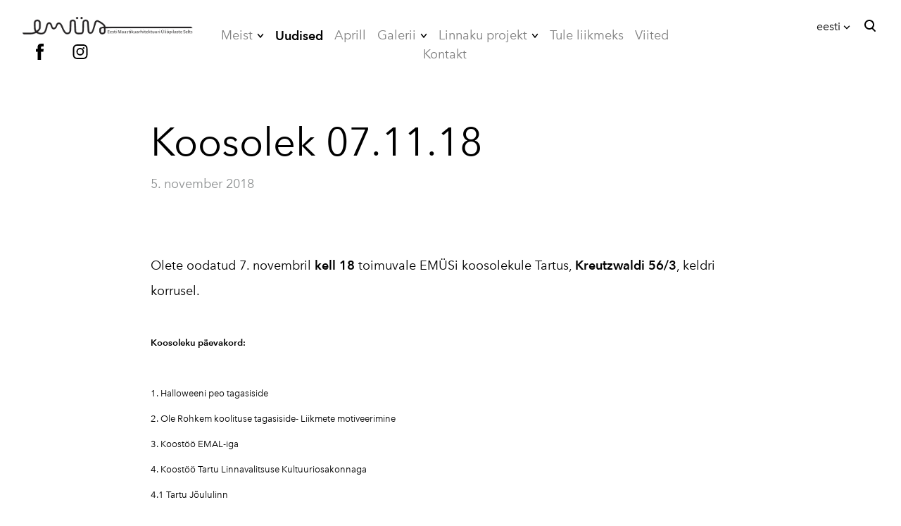

--- FILE ---
content_type: text/html; charset=utf-8
request_url: https://www.emys.ee/blog/koosolek-07-11-18
body_size: 12798
content:
<!DOCTYPE html>














<html class="language-flags-disabled language-names-enabled language-menu-mode-popover publicmode  js-semimodal-toggle" lang="et">
<head prefix="og: http://ogp.me/ns#">
  <!--[if IE]><meta http-equiv="X-UA-Compatible" content="IE=edge"><![endif]--><meta http-equiv="Content-Type" content="text/html; charset=utf-8">
<meta name="viewport" content="width=device-width, initial-scale=1, maximum-scale=1, user-scalable=no">
<meta name="format-detection" content="telephone=no">
  <link rel="icon" href="/favicon.ico" type="image/x-icon">
  <link rel="shortcut icon" href="/favicon.ico" type="image/ico">
  <link rel="shortcut icon" href="/favicon.ico" type="image/x-icon">
<link href="//static.voog.com/designs/81/stylesheets/main.min.css?v=nuuk-1.8.6" media="screen" rel="stylesheet" type="text/css"/>
<style type="text/css" data-voog-style>:root { --headings-font-family: "Avenir Next", sans-serif; --main-font-family: "Avenir Next", sans-serif; --primary-color: black; --secondary-color: #8d9091; --third-color: #ffffff; }:root { --header-site-title-font-size: 30px; --header-site-title-font-weight: 400; --header-site-title-text-decoration: none; --header-site-title-font-style: normal; --header-site-title-text-transform: none; --header-site-title-color: black; --header-site-title-hyphens: none; --header-mainmenu-font-size: 18px; --header-mainmenu-line-height: 1.5; --header-mainmenu-color: rgba(0, 0, 0, 0.5); --header-mainmenu-font-weight: 400; --header-mainmenu-font-style: normal; --header-mainmenu-decoration: none; --header-mainmenu-text-transform: none; --header-mainmenu-hyphens: none; --header-mainmenu-hover-color: black; --header-mainmenu-hover-font-weight: 400; --header-mainmenu-hover-font-style: normal; --header-mainmenu-hover-decoration: none; --header-mainmenu-hover-text-transform: none; --header-mainmenu-active-color: black; --header-mainmenu-active-font-weight: 600; --header-mainmenu-active-font-style: normal; --header-mainmenu-active-decoration: none; --header-mainmenu-active-text-transform: none; --menu-sub-font-size: 16px; --menu-sub-line-height: 1.5; --menu-sub-font-weight: 400; --menu-sub-hover-font-weight: 400; --menu-sub-active-font-weight: 400; --menu-sub-font-style: normal; --menu-sub-hover-font-style: normal; --menu-sub-active-font-style: normal; --menu-sub-text-decoration: normal; --menu-sub-hover-text-decoration: normal; --menu-sub-active-text-decoration: normal; --menu-sub-text-transform: none; --menu-sub-hover-text-transform: none; --menu-sub-active-text-transform: none; --menu-sub-color: rgba(0, 0, 0, 0.5); --menu-sub-hover-color: #000000; --menu-sub-active-color: #000000; --menu-dropdown-background-color: #000000; --menu-dropdown-text-color: #ffffff; --menu-dropdown-hover-background-color: #383A3A; --menu-dropdown-hover-text-color: #ffffff;}:root { --headings-title-text-alignment: left; --headings-title-line-height: 1.2; --headings-title-font-size: 72px; --headings-title-font-weight: 400; --headings-title-font-style: normal; --headings-title-text-decoration: none; --headings-title-text-transform: none; --headings-title-color: black; --headings-title-hyphens: none; --headings-heading-text-alignment: left; --headings-heading-line-height: 1.2; --headings-heading-font-size: 56px; --headings-heading-font-weight: 400; --headings-heading-font-style: normal; --headings-heading-text-decoration: none; --headings-heading-text-transform: none; --headings-heading-color: black; --headings-heading-hyphens: none; --headings-subheading-text-alignment: left; --headings-subheading-line-height: 1.2; --headings-subheading-font-size: 36px; --headings-subheading-font-weight: 400; --headings-subheading-font-style: normal; --headings-subheading-text-decoration: none; --headings-subheading-text-transform: none; --headings-subheading-color: black; --headings-subheading-hyphens: none; --headings-heading-4-text-alignment: left; --headings-heading-4-line-height: 1.2; --headings-heading-4-font-size: 24px; --headings-heading-4-font-weight: 400; --headings-heading-4-font-style: normal; --headings-heading-4-text-decoration: none; --headings-heading-4-text-transform: none; --headings-heading-4-color: black; --headings-heading-4-hyphens: none;}:root { --content-body-line-height: 1.9; --content-body-font-size: 16px; --content-body-color: black; --content-body-hyphens: none; --content-link-color: black; --content-link-font-weight: 400; --content-link-font-style: normal; --content-link-hover-font-weight: 400; --content-link-text-decoration: none; --content-link-text-transform: none; --content-link-hover-font-style: normal; --content-link-hover-text-decoration: none; --content-link-hover-text-transform: none; --content-link-hover-color: rgba(0, 0, 0, 0.7);}:root { --product-list-item__width: 33.3%; --product-list-item__image-radius: 0; --product-list-item__alignment: flex-start; --product-list-item__font-size: 14px; --product-list-item__color: black;}:root { --product-title-alignment: left; --product-title-size: 36px; --product-title-font-weight: 400; --product-title-font-style: normal; --product-title-font-text-decoration: none; --product-title-color: #000000; --product-price-size: 16px; --product-price-font-weight: 600; --product-price-font-style: normal; --product-price-font-text-decoration: none; --product-price-color: #000000; --product-description-size: 16px; --product-description-font-weight: 400; --product-description-font-style: normal; --product-description-font-text-decoration: none; --product-description-color: #8D9091;}:root { --button-border-radius: 0px; --button-border-size: 0px; --button-padding: 16px; --button-color: #ffffff; --button-background-color: black; --button-border-color: black; --button-font-weight: 400; --button-font-style: normal; --button-text-decoration: none; --button-text-transform: none; --button-hyphens: none; --button-hover-padding: 16px; --button-hover-color: #ffffff; --button-hover-background-color: #8d9091; --button-hover-border-color: #8d9091; --button-hover-font-size: 16px; --button-hover-font-weight: 400; --button-hover-font-style: normal; --button-hover-text-decoration: none; --button-hover-text-transform: none;}:root { --form-label-font-size: 12px; --form-field-font-size: 14px; --form-field-line-height: 1.9; --form-field-font-weight: 300; --form-field-font-style: normal; --form-field-text-decoration: none; --form-field-text-transform: none;}:root { --blog-body-font-size: 18px; --blog-body-line-height: 2; --article-comment-area-backgroundcolor: white; --article-comment-area-color: black;}:root { --layout-footer-font-size: 14px; --layout-footer-line-height: 2;}</style><script src="//static.voog.com/designs/81/javascripts/modernizr-custom.min.js"></script><title>Eesti Maastikuarhitektuuri Üliõpilaste Selts</title><meta property="og:type" content="article">
<meta property="og:url" content="https://www.emys.ee/blog/koosolek-07-11-18">
<meta property="og:title" content="Eesti Maastikuarhitektuuri Üliõpilaste Selts">
<meta property="og:site_name" content="Eesti Maastikuarhitektuuri Üliõpilaste Selts"><link rel="prev" href="/blog/metsamaja-ette-kerkis-ounaaed"><link rel="next" href="/blog/joulupidu-white-christmas"><script type="application/ld+json">{"@context":"http://schema.org","@type":"BreadcrumbList","itemListElement":[{"@type":"ListItem","position":1,"item":{"@id":"https://www.emys.ee/et","name":"Esileht"}},{"@type":"ListItem","position":2,"item":{"@id":"https://www.emys.ee/blog","name":"Uudised"}},{"@type":"ListItem","position":3,"item":{"@id":"https://www.emys.ee/blog/koosolek-07-11-18","name":"Koosolek 07.11.18"}}]}</script>

<link href="/blog.rss" rel="alternate" title="RSS voog" type="application/rss+xml" />

<style>
.post {
padding-bottom: 20px;
}

.post-read-more-btn {
display:none !important;
}
</style>

  <style>
  
  body > .body-bg_color {
    background-color: none;
  }
</style>

<style type="text/css" data-voog-style-variables>:root {--font-two: "Lato", sans-serif;
--header-body-color: rgb(0,0,0);
--header-body-hover-text-color: rgb(0,0,0);
--header-body-font-size: 31px;
--header-subheading-font-size: 31px;
--menu-main-font-size: 26px;
--button-font-size: 8px;
--content-submenu-font-size: 14px;
--footer-body-font-size: 18px;
--table-padding: 12px;
--container-max-width: 1300px;
--body-background-color: rgb(255,255,255);
}
</style><script>(function(d){if(function(){var r,s=d.createElement("style");s.innerHTML="root: { --tmp: red; }";d.head.appendChild(s);r=!!(window.CSS&&CSS.supports&&CSS.supports("color","var(--tmp)"));s.parentNode.removeChild(s);return!r}()){var ds1="[data-voog-style]",ds2="[data-voog-style-variables]",rv=/(--[A-Za-z\d_-]+?)\s*:\s*(.+?)\s*;/gi,rx=/[^\s;]+\s*:\s*[^{;}\n]*?var\(\s*.+?\s*\)\s*[^;}\n]*?;/gi,sv=d.querySelectorAll(ds1+","+ds2),s=d.querySelectorAll(ds1),i=0,src="",vars={},m;for(;i<sv.length;src+=sv[i++].innerHTML);while((m=rv.exec(src))!==null&&(vars[m[1]]=m[2]));for(i=s.length;i--;){s[i].innerHTML=s[i].innerHTML.replace(rx,function(r){var sr=r,rep=false;sr=sr.replace(/var\(\s*(.+?)\s*\)/gi,function(st,k){if(vars[k]!==undefined){rep=true;return vars[k]}else{return st}});return rep?sr+r:r})}}})(document);
</script><script src="https://www.google.com/recaptcha/api.js"></script>
<script>function vgReCaptchaDispatch(form_id) {var el = document.getElementById(form_id);if (el === null) return false;if (typeof window.CustomEvent === 'function') {var e = new CustomEvent('submit', {cancelable: true});el.dispatchEvent(e);if (e.defaultPrevented !== true) {el.submit();}} else {el.submit();}}</script>
</head>

<body class="post_page body-bg_picker--area light-background">
  
  <div class="body-bg_color"></div>

  <div class="container_wrap">
    
  <div class="search js-search js-prevent-sideclick">
    <div class="search-middle">
      <div class="search-inner js-search-inner">
        <form id="search" class="search-form js-search-form" method="get" action="#">
          <input id="onpage_search" class="search-input js-search-input" type="text" placeholder="Otsi saidilt">
        </form>
        <div class="voog-search-modal js-voog-search-modal"></div>
      </div>
      <button class="search-btn search-close-btn js-search-reset-btn">
        <span class="menu-stripe"></span>
        <span class="menu-stripe"></span>
      </button>
    </div>
  </div>

<header class="header_fixed semimodal-bg_picker--area light-background relative menu-top">
  <div class="semimodal-bg_color bg_color-absolute"
        style="background-color: rgba(11,11,11,0);"></div>
  <div class="header_fixed-content">
    <button class="menu-btn js-menu-btn js-prevent-sideclick hidden-desktop">
      <div>
        <span class="menu-stripe"></span>
        <span class="menu-stripe"></span>
      </div>
      <label>Menüü</label>
    </button>

    <div class="header_title content-formatted">
<div class="edy-texteditor-container image-container" contenteditable="false" unselectable="on" style="width: auto; max-width: 100%; text-align: left; overflow: hidden; position: relative;" data-image-id="22905041">
  <div class="edy-padding-resizer-wrapper" style="padding-bottom: 10.3675%; position: relative; overflow: hidden;">
      <a href="/" title="https://emys.ee/" target=""><picture style="position: absolute; display: block; max-width: none; width: auto; height: 100%; left: -0.29%; top: 0px;">
        <!--[if IE 9]><video style="display: none;"><![endif]-->
        <source sizes="100vw" srcset="//media.voog.com/0000/0000/0004/photos/must_pikk%20(2).png 1524w, //media.voog.com/0000/0000/0004/photos/must_pikk%20(2)_large.webp 1280w, //media.voog.com/0000/0000/0004/photos/must_pikk%20(2)_block.webp 600w, //media.voog.com/0000/0000/0004/photos/must_pikk%20(2)_medium.webp 150w">
        <!--[if IE 9]></video><![endif]-->
        <img src="//media.voog.com/0000/0000/0004/photos/must_pikk%20(2)_block.webp" style="position: absolute; max-width: none; width: auto; height: 100%;">
      </picture></a>
    </div>
</div>
<div class="edy-content-social-buttons-list edy-content-social-buttons-list-left" style="text-align: left;"><a class="edy-content-social-button" data-type="facebook" href="https://facebook.com/emysemysemys/" style="text-decoration: none;">
  <svg viewBox="0 0 50 50" width="50" height="50" xmlns="http://www.w3.org/2000/svg">
    <g stroke="currentColor" transform="translate(2 2)" stroke-width="0" fill="none" fill-rule="evenodd">
      
      
        <path d="M24.315 34h-4.878V22.5H17v-3.964h2.437v-2.38c0-3.233 1.376-5.156 5.286-5.156h3.255v3.964h-2.034c-1.523 0-1.623.554-1.623 1.588l-.006 1.984H28l-.43 3.963h-3.256V34z" fill="currentColor"></path>
      
    </g>
  </svg>
</a><a class="edy-content-social-button" data-type="instagram" href="https://instagram.com/emysemysemys/" style="text-decoration: none;">
  <svg viewBox="0 0 50 50" width="50" height="50" xmlns="http://www.w3.org/2000/svg">
    <g stroke="currentColor" transform="translate(2 2)" stroke-width="0" fill="none" fill-rule="evenodd">
      
      
        <path d="M22 13.89c2.803 0 3.135.012 4.242.062 1.023.047 1.58.218 1.95.362.49.19.838.418 1.206.785.367.366.594.716.785 1.206.143.37.314.926.36 1.95.052 1.106.062 1.438.062 4.24 0 2.803-.01 3.135-.06 4.242-.048 1.024-.22 1.58-.362 1.95-.19.49-.418.84-.785 1.206a3.252 3.252 0 0 1-1.207.785c-.37.143-.925.314-1.948.36-1.107.05-1.44.062-4.242.062-2.803 0-3.135-.01-4.242-.06-1.023-.048-1.58-.22-1.95-.363-.49-.19-.838-.418-1.206-.786a3.252 3.252 0 0 1-.785-1.207c-.144-.37-.315-.925-.36-1.95-.052-1.106-.062-1.438-.062-4.24 0-2.803.01-3.135.06-4.242.047-1.023.218-1.58.362-1.95.19-.49.418-.84.785-1.206a3.252 3.252 0 0 1 1.207-.786c.37-.144.925-.315 1.948-.362 1.107-.05 1.44-.06 4.242-.06M22 12c-2.85 0-3.208.012-4.328.063-1.117.05-1.88.23-2.548.488a5.145 5.145 0 0 0-1.86 1.212 5.145 5.145 0 0 0-1.21 1.86c-.26.667-.437 1.43-.488 2.547-.05 1.118-.063 1.476-.063 4.327 0 2.85.012 3.208.063 4.327.05 1.118.23 1.88.488 2.548.27.69.628 1.276 1.21 1.86.585.583 1.17.942 1.86 1.21.668.26 1.43.437 2.548.488 1.12.05 1.477.063 4.328.063 2.85 0 3.208-.012 4.328-.063 1.117-.05 1.88-.228 2.548-.488a5.145 5.145 0 0 0 1.86-1.21 5.145 5.145 0 0 0 1.21-1.86c.26-.667.437-1.43.488-2.548.05-1.12.063-1.477.063-4.327 0-2.85-.012-3.208-.063-4.328-.05-1.118-.23-1.88-.488-2.55a5.145 5.145 0 0 0-1.21-1.858 5.145 5.145 0 0 0-1.86-1.21c-.668-.26-1.43-.438-2.548-.49C25.208 12.013 24.85 12 22 12zm-.106 5a5.39 5.39 0 1 0 0 10.78 5.39 5.39 0 0 0 0-10.78zm0 8.89a3.5 3.5 0 1 1 0-7 3.5 3.5 0 0 1 0 7zm6.13-8.63a1.26 1.26 0 1 1-2.52 0 1.26 1.26 0 0 1 2.52 0z" fill="currentColor"></path>
      
    </g>
  </svg>
</a></div>
    </div>

    <div class="p-rel js-menu-main-wrapper menu-main-wrapper hidden-tablet">
        <nav class="menu-main p-rel js-menu-main js-popover js-prevent-sideclick menu_top">
  <ul class="menu"><ul class="menu menu_top-list">
          
          
      

      <li
          data-arrow="active"
          data-url="/info"
          
          class="menu-item square top-menu-element lvl-1 dd-arrow"
        ><a href="/info">Meist</a>
              
        


  <div data-url="/info" class="js-prevent-sideclick dropdown_menu-popover--wrap" data-sideclick="prevent" >
    <nav class="dropdown_menu-popover">
      <ul class="menu menu-vertical menu-public">
        
  
    
      <li class="menu-item"><a class="dd-menu-element" href="/info/juhatus">Juhatus</a></li>
    
  
    
      <li class="menu-item"><a class="dd-menu-element" href="/info/liikmed">Liikmed</a></li>
    
  
    
      <li class="menu-item"><a class="dd-menu-element" href="/info/vilistlased">Vilistlased</a></li>
    
  
    
      <li class="menu-item"><a class="dd-menu-element" href="/info/pohikiri">Põhikiri</a></li>
    
  
    
      <li class="menu-item"><a class="dd-menu-element" href="/info/kodukord">Kodukord</a></li>
    
  

      </ul>
    </nav>
  </div>


      
            
        </li>
      
      

      <li
          
          data-url="/blog"
          
          class="menu-item square top-menu-element lvl-1"
        ><a class="selected active" href="/blog">Uudised</a>
        </li>
      
      

      <li
          
          data-url="/aprill"
          
          class="menu-item square top-menu-element lvl-1"
        ><a href="/aprill">Aprill</a>
        </li>
      
      

      <li
          data-arrow="active"
          data-url="/galerii"
          
          class="menu-item square top-menu-element lvl-1 dd-arrow"
        ><a href="/galerii">Galerii</a>
              
        


  <div data-url="/galerii" class="js-prevent-sideclick dropdown_menu-popover--wrap" data-sideclick="prevent" >
    <nav class="dropdown_menu-popover">
      <ul class="menu menu-vertical menu-public">
        
  
    
      <li class="menu-item"><a class="dd-menu-element" href="/galerii/2006">2006</a></li>
    
  
    
      <li class="menu-item"><a class="dd-menu-element" href="/galerii/2007">2007</a></li>
    
  
    
      <li class="menu-item"><a class="dd-menu-element" href="/galerii/2008">2008</a></li>
    
  
    
      <li class="menu-item"><a class="dd-menu-element" href="/galerii/2009">2009</a></li>
    
  
    
      <li class="menu-item"><a class="dd-menu-element" href="/galerii/2010">2010</a></li>
    
  
    
      <li class="menu-item"><a class="dd-menu-element" href="/galerii/2012">2012</a></li>
    
  
    
      <li class="menu-item"><a class="dd-menu-element" href="/galerii/2013">2013</a></li>
    
  
    
      <li class="menu-item"><a class="dd-menu-element" href="/galerii/2014">2014</a></li>
    
  
    
      <li class="menu-item"><a class="dd-menu-element" href="/galerii/2015">2015</a></li>
    
  
    
      <li class="menu-item"><a class="dd-menu-element" href="/galerii/2016">2016</a></li>
    
  
    
      <li class="menu-item"><a class="dd-menu-element" href="/galerii/2017">2017</a></li>
    
  
    
      <li class="menu-item"><a class="dd-menu-element" href="/galerii/2018">2018</a></li>
    
  
    
      <li class="menu-item"><a class="dd-menu-element" href="/galerii/2019">2019</a></li>
    
  
    
      <li class="menu-item"><a class="dd-menu-element" href="/galerii/2020">2020</a></li>
    
  
    
      <li class="menu-item"><a class="dd-menu-element" href="/galerii/2021">2021</a></li>
    
  
    
      <li class="menu-item"><a class="dd-menu-element" href="/galerii/2022">2022</a></li>
    
  
    
      <li class="menu-item"><a class="dd-menu-element" href="/galerii/2023">2023</a></li>
    
  
    
      <li class="menu-item"><a class="dd-menu-element" href="/galerii/2024">2024</a></li>
    
  
    
      <li class="menu-item"><a class="dd-menu-element" href="/galerii/2025">2025</a></li>
    
  

      </ul>
    </nav>
  </div>


      
            
        </li>
      
      

      <li
          data-arrow="active"
          data-url="/linnaku-projekt"
          
          class="menu-item square top-menu-element lvl-1 dd-arrow"
        ><a href="/linnaku-projekt">Linnaku projekt</a>
              
        


  <div data-url="/linnaku-projekt" class="js-prevent-sideclick dropdown_menu-popover--wrap" data-sideclick="prevent" >
    <nav class="dropdown_menu-popover">
      <ul class="menu menu-vertical menu-public">
        
  
    
      <li class="menu-item"><a class="dd-menu-element" href="/linnaku-projekt/uhiselamud">ÜHISELAMUD</a></li>
    
  
    
      <li class="menu-item"><a class="dd-menu-element" href="/linnaku-projekt/tehnikamaja">TEHNIKAMAJA </a></li>
    
  
    
      <li class="menu-item"><a class="dd-menu-element" href="/linnaku-projekt/zoomeedikum">ZOOMEEDIKUM</a></li>
    
  
    
      <li class="menu-item"><a class="dd-menu-element" href="/linnaku-projekt/ehitamine">EHITAMINE</a></li>
    
  

      </ul>
    </nav>
  </div>


      
            
        </li>
      
      

      <li
          
          data-url="/tule-liikmeks"
          
          class="menu-item square top-menu-element lvl-1"
        ><a href="/tule-liikmeks">Tule liikmeks</a>
        </li>
      
      

      <li
          
          data-url="/viited"
          
          class="menu-item square top-menu-element lvl-1"
        ><a href="/viited">Viited</a>
        </li>
      
      

      <li
          
          data-url="/kontakt"
          
          class="menu-item square top-menu-element lvl-1"
        ><a href="/kontakt">Kontakt</a>
        </li>
      
          <div class="js-menu-popover-btn menu_popover-btn d-none" data-count="8">
            <svg id="ico-ellipsis" width="24" height="25" viewBox="0 0 24 25" fill="none" xmlns="http://www.w3.org/2000/svg"><path d="M5 14.5a2 2 0 1 0 0-4 2 2 0 0 0 0 4zm7 0a2 2 0 1 0 0-4 2 2 0 0 0 0 4zm7 0a2 2 0 1 0 0-4 2 2 0 0 0 0 4z" fill="#8D9091"/></svg>
            <li class="menu_popover js-menu-popover">
              <ul class="menu menu_popover-list"></ul>
            </li>
          </div>
        </ul></ul>
  
</nav>
</div>
    <div class="header_components">
      <div class="header_components-menu--top">
        
          <div class="js-menu-language">
            <div class="js-toggle-menu-language menu-language-toggle js-prevent-sideclick p-rel" tabindex=0>
              <button class="menu-language-btn ico-flags ico-flag-et js-menu-language-popover-btn" data-lang-code="et" >
                <span>eesti</span><span class="mar_l-4"><svg width="14" height="9" viewBox="0 0 14 9" fill="none" xmlns="http://www.w3.org/2000/svg">
<path d="M1.6665 1.33325L6.99984 6.66658L12.3332 1.33325" stroke="black" stroke-width="2" stroke-miterlimit="10"/>
</svg></span>
              </button>
              
                <div class="js-prevent-sideclick lang_menu-popover--wrap js-menu-language-popover menu-language menu-language-popover" data-sideclick="prevent">
  <nav class="lang_menu-popover">
    <ul class="menu menu-vertical menu-public"><li class="menu-item">
            <a class="ico-flags ico-flag-etselected" href="/blog" data-lang-code="et">
              <span class="menu-language-popover-name">eesti</span>
            </a>
          </li><li class="menu-item">
            <a class="ico-flags ico-flag-en" href="/blog-1" data-lang-code="en">
              <span class="menu-language-popover-name">English</span>
            </a>
          </li></ul></nav>
</div>

              
            </div>
          </div>
        <div class="js-prevent-sideclick">
  <button class="search-btn search-open-btn js-search-toggle-btn js-prevent-sideclick">
    <svg fill="none" height="24" viewBox="0 0 24 24" width="24" xmlns="http://www.w3.org/2000/svg"><g fill="#000"><path d="m14.2929 16.7071c-.3905-.3905-.3905-1.0237 0-1.4142s1.0237-.3905 1.4142 0l4 4c.3905.3905.3905 1.0237 0 1.4142s-1.0237.3905-1.4142 0z"/><path d="m11 16c2.7614 0 5-2.2386 5-5 0-2.76142-2.2386-5-5-5-2.76142 0-5 2.23858-5 5 0 2.7614 2.23858 5 5 5zm0 2c-3.86599 0-7-3.134-7-7 0-3.86599 3.13401-7 7-7 3.866 0 7 3.13401 7 7 0 3.866-3.134 7-7 7z"/></g></svg>
  </button>
</div></div>
      <div class="cart_btn">
        <div class="cart_btn-icon">
          <svg fill="none" height="24" viewBox="0 0 24 24" width="24" xmlns="http://www.w3.org/2000/svg"><g clip-rule="evenodd" fill="#fff" fill-rule="evenodd"><path d="m18.1446 11.8439-.6975 4.1848c-.0008.0049-.0016.0097-.0025.0145-.0988.5434-.6194.9038-1.1628.805l-11.3688-2.0671c-.37461-.0681-.67804-.343-.78264-.7091l-1.82479-6.3868c-.02553-.08934-.03848-.1818-.03848-.27472 0-.55228.44772-1 1-1h13.72581l.6132-2.62795c.1246-.53401.6007-.9118 1.1491-.9118h2.0648c.6517 0 1.18.52826 1.18 1.17992 0 .65165-.5283 1.17991-1.18 1.17991h-1.1285z"/><path d="m6.5 21c-.82843 0-1.5-.6716-1.5-1.5s.67157-1.5 1.5-1.5 1.5.6716 1.5 1.5-.67157 1.5-1.5 1.5zm9 0c-.8284 0-1.5-.6716-1.5-1.5s.6716-1.5 1.5-1.5 1.5.6716 1.5 1.5-.6716 1.5-1.5 1.5z"/></g></svg>
        </div>
        <div class="cart_btn-count"></div>
      </div>
    </div>
  </div>
</header>
<div class="cart_popover-wrap">
  <div class="cart_popover">
    <div class="cart_popover-icon">
      <svg fill="none" height="24" viewBox="0 0 24 24" width="24" xmlns="http://www.w3.org/2000/svg"><g clip-rule="evenodd" fill="#fff" fill-rule="evenodd"><path d="m18.1446 11.8439-.6975 4.1848c-.0008.0049-.0016.0097-.0025.0145-.0988.5434-.6194.9038-1.1628.805l-11.3688-2.0671c-.37461-.0681-.67804-.343-.78264-.7091l-1.82479-6.3868c-.02553-.08934-.03848-.1818-.03848-.27472 0-.55228.44772-1 1-1h13.72581l.6132-2.62795c.1246-.53401.6007-.9118 1.1491-.9118h2.0648c.6517 0 1.18.52826 1.18 1.17992 0 .65165-.5283 1.17991-1.18 1.17991h-1.1285z"/><path d="m6.5 21c-.82843 0-1.5-.6716-1.5-1.5s.67157-1.5 1.5-1.5 1.5.6716 1.5 1.5-.67157 1.5-1.5 1.5zm9 0c-.8284 0-1.5-.6716-1.5-1.5s.6716-1.5 1.5-1.5 1.5.6716 1.5 1.5-.6716 1.5-1.5 1.5z"/></g></svg>
    </div>
    <div class="cart_popover-content">
      <div class="cart_popover-content--info">
        <span class="cart_popover-content--product"></span> lisati ostukorvi.
      </div>
      <div class="cart_popover-content--view">Vaata ostukorvi</div>
    </div>
  </div>
</div><style>
    @media screen and (min-width: 901px) {
      html.semimodal-open:not(.semimodal-relative) .semimodal,
      html.semimodal-relative .semimodal {
        min-width: 270px;
        max-width: 270px;
      }

      .semimodal-relative body {
        padding-left: 270px;
      }
    }
  </style><div class="semimodal js-prevent-sideclick hidden-desktop">

<img class="js-lazyload image_fit-cover image_abs semimodal-bg_image"
  data-src="" data-sizes="100vw" 
  style="display: none;"/>
<div class="semimodal-bg_color bg_color-absolute"
      style="background-color: rgba(11,11,11,0);"></div>

  <header class="semimodal_inner semimodal-bg_picker--area light-background">
    <div class="flex_box">
      <button class="menu-btn js-menu-btn js-prevent-sideclick hidden-desktop">
        <div>
          <span class="menu-stripe"></span>
          <span class="menu-stripe"></span>
        </div>
        <label>Menüü</label>
      </button><div class="header_components-semimodal"></div></div>

    <div class="site_title content-formatted">
<div class="edy-texteditor-container image-container" contenteditable="false" unselectable="on" style="width: auto; max-width: 100%; text-align: left; overflow: hidden; position: relative;" data-image-id="22905041">
  <div class="edy-padding-resizer-wrapper" style="padding-bottom: 10.3675%; position: relative; overflow: hidden;">
      <a href="/" title="https://emys.ee/" target=""><picture style="position: absolute; display: block; max-width: none; width: auto; height: 100%; left: -0.29%; top: 0px;">
        <!--[if IE 9]><video style="display: none;"><![endif]-->
        <source sizes="100vw" srcset="//media.voog.com/0000/0000/0004/photos/must_pikk%20(2).png 1524w, //media.voog.com/0000/0000/0004/photos/must_pikk%20(2)_large.webp 1280w, //media.voog.com/0000/0000/0004/photos/must_pikk%20(2)_block.webp 600w, //media.voog.com/0000/0000/0004/photos/must_pikk%20(2)_medium.webp 150w">
        <!--[if IE 9]></video><![endif]-->
        <img src="//media.voog.com/0000/0000/0004/photos/must_pikk%20(2)_block.webp" style="position: absolute; max-width: none; width: auto; height: 100%;">
      </picture></a>
    </div>
</div>
<div class="edy-content-social-buttons-list edy-content-social-buttons-list-left" style="text-align: left;"><a class="edy-content-social-button" data-type="facebook" href="https://facebook.com/emysemysemys/" style="text-decoration: none;">
  <svg viewBox="0 0 50 50" width="50" height="50" xmlns="http://www.w3.org/2000/svg">
    <g stroke="currentColor" transform="translate(2 2)" stroke-width="0" fill="none" fill-rule="evenodd">
      
      
        <path d="M24.315 34h-4.878V22.5H17v-3.964h2.437v-2.38c0-3.233 1.376-5.156 5.286-5.156h3.255v3.964h-2.034c-1.523 0-1.623.554-1.623 1.588l-.006 1.984H28l-.43 3.963h-3.256V34z" fill="currentColor"></path>
      
    </g>
  </svg>
</a><a class="edy-content-social-button" data-type="instagram" href="https://instagram.com/emysemysemys/" style="text-decoration: none;">
  <svg viewBox="0 0 50 50" width="50" height="50" xmlns="http://www.w3.org/2000/svg">
    <g stroke="currentColor" transform="translate(2 2)" stroke-width="0" fill="none" fill-rule="evenodd">
      
      
        <path d="M22 13.89c2.803 0 3.135.012 4.242.062 1.023.047 1.58.218 1.95.362.49.19.838.418 1.206.785.367.366.594.716.785 1.206.143.37.314.926.36 1.95.052 1.106.062 1.438.062 4.24 0 2.803-.01 3.135-.06 4.242-.048 1.024-.22 1.58-.362 1.95-.19.49-.418.84-.785 1.206a3.252 3.252 0 0 1-1.207.785c-.37.143-.925.314-1.948.36-1.107.05-1.44.062-4.242.062-2.803 0-3.135-.01-4.242-.06-1.023-.048-1.58-.22-1.95-.363-.49-.19-.838-.418-1.206-.786a3.252 3.252 0 0 1-.785-1.207c-.144-.37-.315-.925-.36-1.95-.052-1.106-.062-1.438-.062-4.24 0-2.803.01-3.135.06-4.242.047-1.023.218-1.58.362-1.95.19-.49.418-.84.785-1.206a3.252 3.252 0 0 1 1.207-.786c.37-.144.925-.315 1.948-.362 1.107-.05 1.44-.06 4.242-.06M22 12c-2.85 0-3.208.012-4.328.063-1.117.05-1.88.23-2.548.488a5.145 5.145 0 0 0-1.86 1.212 5.145 5.145 0 0 0-1.21 1.86c-.26.667-.437 1.43-.488 2.547-.05 1.118-.063 1.476-.063 4.327 0 2.85.012 3.208.063 4.327.05 1.118.23 1.88.488 2.548.27.69.628 1.276 1.21 1.86.585.583 1.17.942 1.86 1.21.668.26 1.43.437 2.548.488 1.12.05 1.477.063 4.328.063 2.85 0 3.208-.012 4.328-.063 1.117-.05 1.88-.228 2.548-.488a5.145 5.145 0 0 0 1.86-1.21 5.145 5.145 0 0 0 1.21-1.86c.26-.667.437-1.43.488-2.548.05-1.12.063-1.477.063-4.327 0-2.85-.012-3.208-.063-4.328-.05-1.118-.23-1.88-.488-2.55a5.145 5.145 0 0 0-1.21-1.858 5.145 5.145 0 0 0-1.86-1.21c-.668-.26-1.43-.438-2.548-.49C25.208 12.013 24.85 12 22 12zm-.106 5a5.39 5.39 0 1 0 0 10.78 5.39 5.39 0 0 0 0-10.78zm0 8.89a3.5 3.5 0 1 1 0-7 3.5 3.5 0 0 1 0 7zm6.13-8.63a1.26 1.26 0 1 1-2.52 0 1.26 1.26 0 0 1 2.52 0z" fill="currentColor"></path>
      
    </g>
  </svg>
</a></div>
    </div>

    <div class="semimodal_bottom"><nav class="menu-main p-rel js-menu-main js-popover js-prevent-sideclick">
  <ul class="menu"><ul class="menu menu_semimodal-list">
        
        
    
      

      <li
          data-arrow="active"
          data-url="/info"
          
          class="menu-item square top-menu-element lvl-1 dd-arrow"
        ><a href="/info">Meist</a>
              
        


  <div data-url="/info" class="js-prevent-sideclick dropdown_menu-popover--wrap" data-sideclick="prevent" >
    <nav class="dropdown_menu-popover">
      <ul class="menu menu-vertical menu-public">
        
  
    
      <li class="menu-item"><a class="dd-menu-element" href="/info/juhatus">Juhatus</a></li>
    
  
    
      <li class="menu-item"><a class="dd-menu-element" href="/info/liikmed">Liikmed</a></li>
    
  
    
      <li class="menu-item"><a class="dd-menu-element" href="/info/vilistlased">Vilistlased</a></li>
    
  
    
      <li class="menu-item"><a class="dd-menu-element" href="/info/pohikiri">Põhikiri</a></li>
    
  
    
      <li class="menu-item"><a class="dd-menu-element" href="/info/kodukord">Kodukord</a></li>
    
  

      </ul>
    </nav>
  </div>


      
            
        </li>
      

    
    
      

      <li
          
          data-url="/blog"
          
          class="menu-item square top-menu-element lvl-1"
        ><a class="selected active" href="/blog">Uudised</a>
        </li>
      

    
    
      

      <li
          
          data-url="/aprill"
          
          class="menu-item square top-menu-element lvl-1"
        ><a href="/aprill">Aprill</a>
        </li>
      

    
    
      

      <li
          data-arrow="active"
          data-url="/galerii"
          
          class="menu-item square top-menu-element lvl-1 dd-arrow"
        ><a href="/galerii">Galerii</a>
              
        


  <div data-url="/galerii" class="js-prevent-sideclick dropdown_menu-popover--wrap" data-sideclick="prevent" >
    <nav class="dropdown_menu-popover">
      <ul class="menu menu-vertical menu-public">
        
  
    
      <li class="menu-item"><a class="dd-menu-element" href="/galerii/2006">2006</a></li>
    
  
    
      <li class="menu-item"><a class="dd-menu-element" href="/galerii/2007">2007</a></li>
    
  
    
      <li class="menu-item"><a class="dd-menu-element" href="/galerii/2008">2008</a></li>
    
  
    
      <li class="menu-item"><a class="dd-menu-element" href="/galerii/2009">2009</a></li>
    
  
    
      <li class="menu-item"><a class="dd-menu-element" href="/galerii/2010">2010</a></li>
    
  
    
      <li class="menu-item"><a class="dd-menu-element" href="/galerii/2012">2012</a></li>
    
  
    
      <li class="menu-item"><a class="dd-menu-element" href="/galerii/2013">2013</a></li>
    
  
    
      <li class="menu-item"><a class="dd-menu-element" href="/galerii/2014">2014</a></li>
    
  
    
      <li class="menu-item"><a class="dd-menu-element" href="/galerii/2015">2015</a></li>
    
  
    
      <li class="menu-item"><a class="dd-menu-element" href="/galerii/2016">2016</a></li>
    
  
    
      <li class="menu-item"><a class="dd-menu-element" href="/galerii/2017">2017</a></li>
    
  
    
      <li class="menu-item"><a class="dd-menu-element" href="/galerii/2018">2018</a></li>
    
  
    
      <li class="menu-item"><a class="dd-menu-element" href="/galerii/2019">2019</a></li>
    
  
    
      <li class="menu-item"><a class="dd-menu-element" href="/galerii/2020">2020</a></li>
    
  
    
      <li class="menu-item"><a class="dd-menu-element" href="/galerii/2021">2021</a></li>
    
  
    
      <li class="menu-item"><a class="dd-menu-element" href="/galerii/2022">2022</a></li>
    
  
    
      <li class="menu-item"><a class="dd-menu-element" href="/galerii/2023">2023</a></li>
    
  
    
      <li class="menu-item"><a class="dd-menu-element" href="/galerii/2024">2024</a></li>
    
  
    
      <li class="menu-item"><a class="dd-menu-element" href="/galerii/2025">2025</a></li>
    
  

      </ul>
    </nav>
  </div>


      
            
        </li>
      

    
    
      

      <li
          data-arrow="active"
          data-url="/linnaku-projekt"
          
          class="menu-item square top-menu-element lvl-1 dd-arrow"
        ><a href="/linnaku-projekt">Linnaku projekt</a>
              
        


  <div data-url="/linnaku-projekt" class="js-prevent-sideclick dropdown_menu-popover--wrap" data-sideclick="prevent" >
    <nav class="dropdown_menu-popover">
      <ul class="menu menu-vertical menu-public">
        
  
    
      <li class="menu-item"><a class="dd-menu-element" href="/linnaku-projekt/uhiselamud">ÜHISELAMUD</a></li>
    
  
    
      <li class="menu-item"><a class="dd-menu-element" href="/linnaku-projekt/tehnikamaja">TEHNIKAMAJA </a></li>
    
  
    
      <li class="menu-item"><a class="dd-menu-element" href="/linnaku-projekt/zoomeedikum">ZOOMEEDIKUM</a></li>
    
  
    
      <li class="menu-item"><a class="dd-menu-element" href="/linnaku-projekt/ehitamine">EHITAMINE</a></li>
    
  

      </ul>
    </nav>
  </div>


      
            
        </li>
      

    
    
      

      <li
          
          data-url="/tule-liikmeks"
          
          class="menu-item square top-menu-element lvl-1"
        ><a href="/tule-liikmeks">Tule liikmeks</a>
        </li>
      

    
    
      

      <li
          
          data-url="/viited"
          
          class="menu-item square top-menu-element lvl-1"
        ><a href="/viited">Viited</a>
        </li>
      

    
    
      

      <li
          
          data-url="/kontakt"
          
          class="menu-item square top-menu-element lvl-1"
        ><a href="/kontakt">Kontakt</a>
        </li>
      

    
      </ul>
    </ul>
  
</nav>
</div>
  </header>
</div>

    <div class="pad_container p-rel">
      
      <div class="container">
        <main class="content" role="main" data-search-indexing-allowed="true">

          

<article class="post_wrapper post article_item">
  
  

  
    <div class="post_narrow content-formatted">
      
    <h2 class="post_title">
      <span >
        
          Koosolek 07.11.18
        
      </span>
    </h2>
  
      <div class="post_details mar_b-32">
      <time class="post_date site-data"
        datetime="2018-11-05">5. november 2018
      </time>
      <span class="date-separator hide-separator"> &#8212; </span>

      <div class="post_author hide-post-author site-data">
        Ragne Nikkel
      </div>
    </div>
    </div>
  

  
    <header class="post_header post_header-stretch">
      
    </header>

    <div class="post_content post_narrow">
      

      
        <div class="post_excerpt content-formatted content-formatted--overflowed-images mar_t-48 mar_b-64">Olete oodatud 7. novembril <b>kell 18</b>&nbsp;toimuvale EMÜSi koosolekule Tartus, <b>Kreutzwaldi 56/3</b>, keldri korrusel. <br><br> <b><span style="font-size: 13px;">Koosoleku päevakord: </span><br></b><br><span style="color: var(--content-color); background-color: var(--color-third);"><span style="font-size: 13px;">1. Halloweeni peo tagasiside&nbsp;</span></span><br><span style="color: var(--content-color); background-color: var(--color-third);"><span style="font-size: 13px;">2. Ole Rohkem koolituse tagasiside- Liikmete motiveerimine</span></span><br><span style="color: var(--content-color); background-color: var(--color-third);"><span style="font-size: 13px;">3. Koostöö EMAL-iga&nbsp;</span></span><br><span style="color: var(--content-color); background-color: var(--color-third);"><span style="font-size: 13px;">4. Koostöö Tartu Linnavalitsuse Kultuuriosakonnaga</span></span><br><span style="color: var(--content-color); background-color: var(--color-third);"><span style="font-size: 13px;">4.1 Tartu Jõululinn</span></span><br><span style="color: var(--content-color); background-color: var(--color-third);"><span style="font-size: 13px;">5.  EMÜS Tallinnas ülevaade</span></span><br><span style="color: var(--content-color); background-color: var(--color-third);"><span style="font-size: 13px;">6. Reisi jutuõhtu ja materjalide töötuba</span></span><br><span style="color: var(--content-color); background-color: var(--color-third);"><span style="font-size: 13px;">7. Liikmemaksu vabastus ja vilistlaseks astumise avaldus</span></span><br><span style="color: var(--content-color); background-color: var(--color-third);"><span style="font-size: 13px;">8. Liikmemaks 2018 /2019 tagasiside</span></span><br><span style="color: var(--content-color); background-color: var(--color-third);"><span style="font-size: 13px;">9. EMÜSi siseüritus 21. novembril</span></span><br><span style="color: var(--content-color); background-color: var(--color-third);"><span style="font-size: 13px;">10. EMÜSi jõulupidu ja Talvepäevad</span></span><br><span style="color: var(--content-color); background-color: var(--color-third);"><span style="font-size: 13px;">11. Aprill 2019</span></span><br><span style="color: var(--content-color); background-color: var(--color-third);"><span style="font-size: 13px;">11.1 Vilistlaste kokkutulek</span></span><br><span style="color: var(--content-color); background-color: var(--color-third);"><span style="font-size: 13px;">12. EMÜSi video</span></span><br><span style="color: var(--content-color); background-color: var(--color-third);"><span style="font-size: 13px;">13. ELASA</span></span><br><span style="color: var(--content-color); background-color: var(--color-third);"><span style="font-size: 13px;">13.1 ELASA 2019 ülevaade</span></span><br><span style="color: var(--content-color); background-color: var(--color-third);"><span style="font-size: 13px;">13.2 uus logo</span></span><br><span style="color: var(--content-color); background-color: var(--color-third);"><span style="font-size: 13px;">14. Kohapeal tõstatatud teemad</span></span><br>  <br><b>Seekordsel koosolekul on just </b><u><b>eriti soovituslik kohale tulla</b>,</u>&nbsp;sest moodustame nii mõningad töörühmad, kes hakkavad juhtima erinevaid ettevõtmisi või üritusi. <br></div>
        <div class="post_body content-formatted content-formatted--overflowed-images mar_b-64"></div><div class="post_body content-formatted content-formatted--overflowed-images">
          
        </div>
      

      

      
    </div>

  
</article>


          <div class="post_narrow">
            <div class="tags">
  <!-- TODO: Add proper translations -->
<!-- Add languages and translations in alphabetical order -->

    
    
  <!-- Finnish -->
  

  
    
  
</div>

            <div id="comments" class="comments content-formatted" data-search-indexing-allowed="false">
              <h4 class="comment_title js-comments">
                Kommentaarid
                
                  <span class="comment_count-separator">&#9642;</span>
                  <span class="edy-site-blog-comments-count">1</span>
                
              </h4>
              
                <div class="comment_messages content-formatted">
                  
                    <div class="comment edy-site-blog-comment">
                      <div class="flex_box">
                        <span class="comment_author bold">Kredit</span>
                        <span class="comment_date mar_l-8">14. september 2024</span>
                      </div>
                      <span class="comment_body">KREDITNO PODUZEĆE ZA FINANCIJSKO PLANIRANJE TREBATE LI FINANCIJSKU POMOĆ? JESTE LI U FINANCIJSKOJ KRIZI ILI SU VAM POTREBNA SREDSTVA ZA POKRETANJE VLASTITOG POSLA? TREBATE LI SREDSTVA KAKO BISTE PODMIRILI DUG ILI ISPLATILI RAČUNE ILI POKRENULI DOBAR BIZNIS? IMATE LI NIZAK KREDITNI REZULTAT I TEŠKO VAM JE DOBITI KAPITALNE USLUGE OD LOKALNIH BANAKA I DRUGIH FINANCIJSKIH INSTITUTA? EVO VAŠE ŠANSE DA DOBIJETE FINANCIJSKE USLUGE OD NAŠE TVRTKE. NUDIMO SLJEDEĆE FINANCIJE POJEDINCIMA- *KOMERCIJALNE FINANCIJE *OSOBNE FINANCIJE *POSLOVNE FINANCIJE *POSLOVNE FINANCIJE *POSLOVNE FINANCIJE I MNOGO VIŠE: ZA VIŠE DETALJA. KONTAKTIRAJTE ME PUTEM. E-MAIL Pošaljite nam e-poštu: smartloanfunds@gmail.com Svi tražitelji gotovine trebali bi nas kontaktirati Whats App +385915608706</span>
                      <span class="comment_delete"></span>
                    </div>
                  

                  <div class="comments_secondary comments_hidden">
                    
                  </div></div>
              

              <div class="comment_form">
  <form accept-charset="UTF-8" action="/blog/koosolek-07-11-18/comments" id="article_comment_2133491" method="post"><div style="display:none"><input name="utf8" type="hidden" value="&#x2713;" /><input name="authenticity_token" type="hidden" value="02ij8JHjQWi37vpzCkLXriOxRp4r6p032QcGQ4oow08=" /></div>
  <div style="display: none; visibility: hidden;">
    Email again: <input id="fci_comment_email" name="comment[email]" type="text" />
  </div>
  
    
    
    
    

    <div class="form_area">
      <div class="form_fields">
        <div class="form_field-wrap">
          <div class="form_field">
            <label class="form_field_label" for="comment_form-name">Nimi</label>
            <input id="comment_form-name" class="form_field_textfield form_field_size_small" name="comment[author]" value="">
          </div>
          
        </div>

        <div class="form_field-wrap">
          <div class="form_field">
            <label class="form_field_label" for="comment_form-email">E-mail</label>
            <input type="email" id="comment_form-email" class="form_field_textfield form_field_size_small" name="comment[author_email]" value="">
          </div>
          
        </div>

        <div class="form_field-wrap">
          <div class="form_field flex_col">
            <label class="form_field_label" for="comment_form-body">Kommenteeri</label>
            <textarea id="comment_form-body" class="form_field_textarea form_field_size_medium" name="comment[body]" rows="5"></textarea>
          </div>
          
        </div>
      </div>

      <div class="form_submit">
        <input type="submit" value="Sisesta">
      </div>
    </div>
  
    <script>function onSubmitRc_article_comment_2133491(token) {vgReCaptchaDispatch("article_comment_2133491");}</script>
    <script>var el = document.querySelector('#article_comment_2133491 input[type=submit]');if (el) {el.setAttribute('data-sitekey', '6LfuuQAVAAAAAN7sQtqgWu6Q6kt_AXbEllVWOrHk');el.setAttribute('data-callback', 'onSubmitRc_article_comment_2133491');el.setAttribute('data-action', 'vg_comment');el.setAttribute('class', 'g-recaptcha');}</script>
</form>
</div>

            </div>
          </div>

          <div class="post_nav content-formatted">
            <div class="post_nav-inner">
              
                <a class="post_nav-link post_nav-link--older" href="/blog/metsamaja-ette-kerkis-ounaaed">
                  <div class="post_nav-link--inner without-image">
                    <h4 class="post_nav-direction">Eelmine</h4><div class="p14 post_nav-title">Metsamaja ette kerkis õunaaed</div></div>
                </a>
              

              <div class="post_nav-separator"></div>

              
                <a class="post_nav-link post_nav-link--newer" href="/blog/joulupidu-white-christmas">
                  <div class="post_nav-link--inner without-image">
                    <h4 class="post_nav-direction">Järgmine</h4><div class="p14 post_nav-title">Jõulupidu “White Christmas"</div></div>
                </a>
              
            </div>
          </div><div class="post_narrow">
            <div class="js-article-shared tags mar_t-32 d-none">
              <h4>Jaga seda artiklit</h4>
              <nav class="post_tags menu-sub mar_t-16">
                <ul class="menu">
                  <li class="menu-item">
                    <a class="menu-link facebook d-none" href="#" onclick="window.open('https://www.facebook.com/sharer/sharer.php?u=' + location.href, 'sharer', 'width=626,height=436');">
                      Facebook
                    </a>
                      <span class="mar_l-8 mar_r-8 d-none">
                        &bull;
                      </span>
                    <a class="menu-link twitter d-none" href="#" onclick="javascript:popup_share('https://twitter.com/home?status=Koosolek 07.11.18 https://www.emys.ee//blog/koosolek-07-11-18',800,320)">
                      Twitter
                    </a>
                      <span class="mar_l-8 mar_r-8 d-none">
                        &bull;
                      </span>
                    <a class="menu-link linkedin d-none" target="_blank" href="https://www.linkedin.com/shareArticle?mini=true&url=https://www.emys.ee/blog/koosolek-07-11-18&title=Koosolek 07.11.18">
                      LinkedIn
                    </a>
                  </li>
                </ul>
              </nav>
            </div>
          </div>

        </main>
      </div>
    </div>
    
<footer class="footer content-formatted">
  <div class="w-100p">
    <div class="footer_separator"></div>
    <div class="editor_default-container"><div class="flex_row flex_row-1 mar_0-8-neg flex_j-center"><div class="flex_row-1--item footer_content">
              <div class="content-formatted mar_0-8">
                
<div class="edy-texteditor-container image-container edy-positionable-container-center edy-positionable-container-maxwidth" contenteditable="false" unselectable="on" style="width: auto; max-width: 100%; text-align: left; display: block; float: none; overflow: hidden; position: relative;" data-image-id="22905041">
  <div class="edy-padding-resizer-wrapper" style="padding-bottom: 10.3675%; position: relative; overflow: hidden;">
      <picture style="position: absolute; display: block; max-width: none; width: auto; height: 100%; left: -0.29%; top: 0px;">
        <!--[if IE 9]><video style="display: none;"><![endif]-->
        <source sizes="100vw" srcset="//media.voog.com/0000/0000/0004/photos/must_pikk%20(2).png 1524w, //media.voog.com/0000/0000/0004/photos/must_pikk%20(2)_large.webp 1280w, //media.voog.com/0000/0000/0004/photos/must_pikk%20(2)_block.webp 600w, //media.voog.com/0000/0000/0004/photos/must_pikk%20(2)_medium.webp 150w">
        <!--[if IE 9]></video><![endif]-->
        <img src="//media.voog.com/0000/0000/0004/photos/must_pikk%20(2)_block.webp" style="position: absolute; max-width: none; width: auto; height: 100%;">
      </picture>
    </div>
</div>

<p style="text-align: center;">Eesti Maastikuarhitektuuri Üliõpilaste Selts<br>Seltsiruumid: Kreutzwaldi 56/3, Tartu<br>Postiaadress: F. R. Kreutzwaldi 5, Tartu 51014<br>Telefon: +372 5196 9195 (Kelly Sinijärv)<br>IBAN: EE472200221013204203<br>Reg. nr 80093688</p><p style="text-align: center;">E-post: emys@emys.ee</p>



              </div>
            </div></div></div></div>
</footer>

  </div>

  
  

  
  
<script src="https://cdnjs.cloudflare.com/ajax/libs/jquery/3.5.1/jquery.min.js" integrity="sha512-bLT0Qm9VnAYZDflyKcBaQ2gg0hSYNQrJ8RilYldYQ1FxQYoCLtUjuuRuZo+fjqhx/qtq/1itJ0C2ejDxltZVFg==" crossorigin="anonymous"></script>
<script src="https://cdn.jsdelivr.net/npm/intersection-observer@0.11.0/intersection-observer.js" integrity="sha256-LkCt8+MalJg9nIGzDMmSEJzqyssPhY1VCvqaGNBNng8=" crossorigin="anonymous"></script>
<script src="https://cdnjs.cloudflare.com/ajax/libs/vanilla-lazyload/17.1.3/lazyload.min.js" integrity="sha512-V3DZ9ZAJrv8ZYY5Zarlfjusec9J6S8htRT3bJDKTdEgq0g9OhbHQUjK+vsBkE6CH0J5VJtBCzPSXJ0ZCVpjPdQ==" crossorigin="anonymous"></script>
<script src="https://cdnjs.cloudflare.com/ajax/libs/object-fit-images/3.2.4/ofi.min.js" integrity="sha512-7taFZYSf0eAWyi1UvMzNrBoPVuvLU7KX6h10e4AzyHVnPjzuxeGWbXYX+ED9zXVVq+r9Xox5WqvABACBSCevmg==" crossorigin="anonymous"></script>
<script src="//static.voog.com/designs/81/javascripts/global.min.js?v=nuuk-1.8.6"></script>
<script src="//static.voog.com/libs/picturefill/1.9.1/picturefill.min.js"></script>

  <script src="//static.voog.com/libs/edicy-search/latest/edicy-search.js"></script>
  <script>site.bindSiteSearch($('.js-search-form').get(0), 'et', 'Sinu otsingule ei leitud ühtegi vastet');</script>




<script type="text/javascript">
var _ews = _ews || {"_account":"A-4-1","_tzo":"7200"};

(function() {
  var s = document.createElement('script'); s.type = 'text/javascript'; s.async = true;
  s.src = 'https://s.voog.com/_tr-v1.js';
  (
    document.getElementsByTagName('head')[0] ||
    document.getElementsByTagName('body')[0]
  ).appendChild(s);
})();
</script>
<script type="text/javascript">
var gaJsHost = (("https:" == document.location.protocol) ? "https://ssl." : "http://www.");
document.write(unescape("%3Cscript src='" + gaJsHost + "google-analytics.com/ga.js' type='text/javascript'%3E%3C/script%3E"));
</script>
<script type="text/javascript">
var pageTracker = _gat._getTracker("UA-4583517-1");
pageTracker._initData();
pageTracker._trackPageview();
</script>



</body>
</html>


--- FILE ---
content_type: text/html; charset=utf-8
request_url: https://www.google.com/recaptcha/api2/anchor?ar=1&k=6LfuuQAVAAAAAN7sQtqgWu6Q6kt_AXbEllVWOrHk&co=aHR0cHM6Ly93d3cuZW15cy5lZTo0NDM.&hl=en&v=PoyoqOPhxBO7pBk68S4YbpHZ&size=invisible&sa=vg_comment&anchor-ms=20000&execute-ms=30000&cb=dd98fglnaq94
body_size: 48857
content:
<!DOCTYPE HTML><html dir="ltr" lang="en"><head><meta http-equiv="Content-Type" content="text/html; charset=UTF-8">
<meta http-equiv="X-UA-Compatible" content="IE=edge">
<title>reCAPTCHA</title>
<style type="text/css">
/* cyrillic-ext */
@font-face {
  font-family: 'Roboto';
  font-style: normal;
  font-weight: 400;
  font-stretch: 100%;
  src: url(//fonts.gstatic.com/s/roboto/v48/KFO7CnqEu92Fr1ME7kSn66aGLdTylUAMa3GUBHMdazTgWw.woff2) format('woff2');
  unicode-range: U+0460-052F, U+1C80-1C8A, U+20B4, U+2DE0-2DFF, U+A640-A69F, U+FE2E-FE2F;
}
/* cyrillic */
@font-face {
  font-family: 'Roboto';
  font-style: normal;
  font-weight: 400;
  font-stretch: 100%;
  src: url(//fonts.gstatic.com/s/roboto/v48/KFO7CnqEu92Fr1ME7kSn66aGLdTylUAMa3iUBHMdazTgWw.woff2) format('woff2');
  unicode-range: U+0301, U+0400-045F, U+0490-0491, U+04B0-04B1, U+2116;
}
/* greek-ext */
@font-face {
  font-family: 'Roboto';
  font-style: normal;
  font-weight: 400;
  font-stretch: 100%;
  src: url(//fonts.gstatic.com/s/roboto/v48/KFO7CnqEu92Fr1ME7kSn66aGLdTylUAMa3CUBHMdazTgWw.woff2) format('woff2');
  unicode-range: U+1F00-1FFF;
}
/* greek */
@font-face {
  font-family: 'Roboto';
  font-style: normal;
  font-weight: 400;
  font-stretch: 100%;
  src: url(//fonts.gstatic.com/s/roboto/v48/KFO7CnqEu92Fr1ME7kSn66aGLdTylUAMa3-UBHMdazTgWw.woff2) format('woff2');
  unicode-range: U+0370-0377, U+037A-037F, U+0384-038A, U+038C, U+038E-03A1, U+03A3-03FF;
}
/* math */
@font-face {
  font-family: 'Roboto';
  font-style: normal;
  font-weight: 400;
  font-stretch: 100%;
  src: url(//fonts.gstatic.com/s/roboto/v48/KFO7CnqEu92Fr1ME7kSn66aGLdTylUAMawCUBHMdazTgWw.woff2) format('woff2');
  unicode-range: U+0302-0303, U+0305, U+0307-0308, U+0310, U+0312, U+0315, U+031A, U+0326-0327, U+032C, U+032F-0330, U+0332-0333, U+0338, U+033A, U+0346, U+034D, U+0391-03A1, U+03A3-03A9, U+03B1-03C9, U+03D1, U+03D5-03D6, U+03F0-03F1, U+03F4-03F5, U+2016-2017, U+2034-2038, U+203C, U+2040, U+2043, U+2047, U+2050, U+2057, U+205F, U+2070-2071, U+2074-208E, U+2090-209C, U+20D0-20DC, U+20E1, U+20E5-20EF, U+2100-2112, U+2114-2115, U+2117-2121, U+2123-214F, U+2190, U+2192, U+2194-21AE, U+21B0-21E5, U+21F1-21F2, U+21F4-2211, U+2213-2214, U+2216-22FF, U+2308-230B, U+2310, U+2319, U+231C-2321, U+2336-237A, U+237C, U+2395, U+239B-23B7, U+23D0, U+23DC-23E1, U+2474-2475, U+25AF, U+25B3, U+25B7, U+25BD, U+25C1, U+25CA, U+25CC, U+25FB, U+266D-266F, U+27C0-27FF, U+2900-2AFF, U+2B0E-2B11, U+2B30-2B4C, U+2BFE, U+3030, U+FF5B, U+FF5D, U+1D400-1D7FF, U+1EE00-1EEFF;
}
/* symbols */
@font-face {
  font-family: 'Roboto';
  font-style: normal;
  font-weight: 400;
  font-stretch: 100%;
  src: url(//fonts.gstatic.com/s/roboto/v48/KFO7CnqEu92Fr1ME7kSn66aGLdTylUAMaxKUBHMdazTgWw.woff2) format('woff2');
  unicode-range: U+0001-000C, U+000E-001F, U+007F-009F, U+20DD-20E0, U+20E2-20E4, U+2150-218F, U+2190, U+2192, U+2194-2199, U+21AF, U+21E6-21F0, U+21F3, U+2218-2219, U+2299, U+22C4-22C6, U+2300-243F, U+2440-244A, U+2460-24FF, U+25A0-27BF, U+2800-28FF, U+2921-2922, U+2981, U+29BF, U+29EB, U+2B00-2BFF, U+4DC0-4DFF, U+FFF9-FFFB, U+10140-1018E, U+10190-1019C, U+101A0, U+101D0-101FD, U+102E0-102FB, U+10E60-10E7E, U+1D2C0-1D2D3, U+1D2E0-1D37F, U+1F000-1F0FF, U+1F100-1F1AD, U+1F1E6-1F1FF, U+1F30D-1F30F, U+1F315, U+1F31C, U+1F31E, U+1F320-1F32C, U+1F336, U+1F378, U+1F37D, U+1F382, U+1F393-1F39F, U+1F3A7-1F3A8, U+1F3AC-1F3AF, U+1F3C2, U+1F3C4-1F3C6, U+1F3CA-1F3CE, U+1F3D4-1F3E0, U+1F3ED, U+1F3F1-1F3F3, U+1F3F5-1F3F7, U+1F408, U+1F415, U+1F41F, U+1F426, U+1F43F, U+1F441-1F442, U+1F444, U+1F446-1F449, U+1F44C-1F44E, U+1F453, U+1F46A, U+1F47D, U+1F4A3, U+1F4B0, U+1F4B3, U+1F4B9, U+1F4BB, U+1F4BF, U+1F4C8-1F4CB, U+1F4D6, U+1F4DA, U+1F4DF, U+1F4E3-1F4E6, U+1F4EA-1F4ED, U+1F4F7, U+1F4F9-1F4FB, U+1F4FD-1F4FE, U+1F503, U+1F507-1F50B, U+1F50D, U+1F512-1F513, U+1F53E-1F54A, U+1F54F-1F5FA, U+1F610, U+1F650-1F67F, U+1F687, U+1F68D, U+1F691, U+1F694, U+1F698, U+1F6AD, U+1F6B2, U+1F6B9-1F6BA, U+1F6BC, U+1F6C6-1F6CF, U+1F6D3-1F6D7, U+1F6E0-1F6EA, U+1F6F0-1F6F3, U+1F6F7-1F6FC, U+1F700-1F7FF, U+1F800-1F80B, U+1F810-1F847, U+1F850-1F859, U+1F860-1F887, U+1F890-1F8AD, U+1F8B0-1F8BB, U+1F8C0-1F8C1, U+1F900-1F90B, U+1F93B, U+1F946, U+1F984, U+1F996, U+1F9E9, U+1FA00-1FA6F, U+1FA70-1FA7C, U+1FA80-1FA89, U+1FA8F-1FAC6, U+1FACE-1FADC, U+1FADF-1FAE9, U+1FAF0-1FAF8, U+1FB00-1FBFF;
}
/* vietnamese */
@font-face {
  font-family: 'Roboto';
  font-style: normal;
  font-weight: 400;
  font-stretch: 100%;
  src: url(//fonts.gstatic.com/s/roboto/v48/KFO7CnqEu92Fr1ME7kSn66aGLdTylUAMa3OUBHMdazTgWw.woff2) format('woff2');
  unicode-range: U+0102-0103, U+0110-0111, U+0128-0129, U+0168-0169, U+01A0-01A1, U+01AF-01B0, U+0300-0301, U+0303-0304, U+0308-0309, U+0323, U+0329, U+1EA0-1EF9, U+20AB;
}
/* latin-ext */
@font-face {
  font-family: 'Roboto';
  font-style: normal;
  font-weight: 400;
  font-stretch: 100%;
  src: url(//fonts.gstatic.com/s/roboto/v48/KFO7CnqEu92Fr1ME7kSn66aGLdTylUAMa3KUBHMdazTgWw.woff2) format('woff2');
  unicode-range: U+0100-02BA, U+02BD-02C5, U+02C7-02CC, U+02CE-02D7, U+02DD-02FF, U+0304, U+0308, U+0329, U+1D00-1DBF, U+1E00-1E9F, U+1EF2-1EFF, U+2020, U+20A0-20AB, U+20AD-20C0, U+2113, U+2C60-2C7F, U+A720-A7FF;
}
/* latin */
@font-face {
  font-family: 'Roboto';
  font-style: normal;
  font-weight: 400;
  font-stretch: 100%;
  src: url(//fonts.gstatic.com/s/roboto/v48/KFO7CnqEu92Fr1ME7kSn66aGLdTylUAMa3yUBHMdazQ.woff2) format('woff2');
  unicode-range: U+0000-00FF, U+0131, U+0152-0153, U+02BB-02BC, U+02C6, U+02DA, U+02DC, U+0304, U+0308, U+0329, U+2000-206F, U+20AC, U+2122, U+2191, U+2193, U+2212, U+2215, U+FEFF, U+FFFD;
}
/* cyrillic-ext */
@font-face {
  font-family: 'Roboto';
  font-style: normal;
  font-weight: 500;
  font-stretch: 100%;
  src: url(//fonts.gstatic.com/s/roboto/v48/KFO7CnqEu92Fr1ME7kSn66aGLdTylUAMa3GUBHMdazTgWw.woff2) format('woff2');
  unicode-range: U+0460-052F, U+1C80-1C8A, U+20B4, U+2DE0-2DFF, U+A640-A69F, U+FE2E-FE2F;
}
/* cyrillic */
@font-face {
  font-family: 'Roboto';
  font-style: normal;
  font-weight: 500;
  font-stretch: 100%;
  src: url(//fonts.gstatic.com/s/roboto/v48/KFO7CnqEu92Fr1ME7kSn66aGLdTylUAMa3iUBHMdazTgWw.woff2) format('woff2');
  unicode-range: U+0301, U+0400-045F, U+0490-0491, U+04B0-04B1, U+2116;
}
/* greek-ext */
@font-face {
  font-family: 'Roboto';
  font-style: normal;
  font-weight: 500;
  font-stretch: 100%;
  src: url(//fonts.gstatic.com/s/roboto/v48/KFO7CnqEu92Fr1ME7kSn66aGLdTylUAMa3CUBHMdazTgWw.woff2) format('woff2');
  unicode-range: U+1F00-1FFF;
}
/* greek */
@font-face {
  font-family: 'Roboto';
  font-style: normal;
  font-weight: 500;
  font-stretch: 100%;
  src: url(//fonts.gstatic.com/s/roboto/v48/KFO7CnqEu92Fr1ME7kSn66aGLdTylUAMa3-UBHMdazTgWw.woff2) format('woff2');
  unicode-range: U+0370-0377, U+037A-037F, U+0384-038A, U+038C, U+038E-03A1, U+03A3-03FF;
}
/* math */
@font-face {
  font-family: 'Roboto';
  font-style: normal;
  font-weight: 500;
  font-stretch: 100%;
  src: url(//fonts.gstatic.com/s/roboto/v48/KFO7CnqEu92Fr1ME7kSn66aGLdTylUAMawCUBHMdazTgWw.woff2) format('woff2');
  unicode-range: U+0302-0303, U+0305, U+0307-0308, U+0310, U+0312, U+0315, U+031A, U+0326-0327, U+032C, U+032F-0330, U+0332-0333, U+0338, U+033A, U+0346, U+034D, U+0391-03A1, U+03A3-03A9, U+03B1-03C9, U+03D1, U+03D5-03D6, U+03F0-03F1, U+03F4-03F5, U+2016-2017, U+2034-2038, U+203C, U+2040, U+2043, U+2047, U+2050, U+2057, U+205F, U+2070-2071, U+2074-208E, U+2090-209C, U+20D0-20DC, U+20E1, U+20E5-20EF, U+2100-2112, U+2114-2115, U+2117-2121, U+2123-214F, U+2190, U+2192, U+2194-21AE, U+21B0-21E5, U+21F1-21F2, U+21F4-2211, U+2213-2214, U+2216-22FF, U+2308-230B, U+2310, U+2319, U+231C-2321, U+2336-237A, U+237C, U+2395, U+239B-23B7, U+23D0, U+23DC-23E1, U+2474-2475, U+25AF, U+25B3, U+25B7, U+25BD, U+25C1, U+25CA, U+25CC, U+25FB, U+266D-266F, U+27C0-27FF, U+2900-2AFF, U+2B0E-2B11, U+2B30-2B4C, U+2BFE, U+3030, U+FF5B, U+FF5D, U+1D400-1D7FF, U+1EE00-1EEFF;
}
/* symbols */
@font-face {
  font-family: 'Roboto';
  font-style: normal;
  font-weight: 500;
  font-stretch: 100%;
  src: url(//fonts.gstatic.com/s/roboto/v48/KFO7CnqEu92Fr1ME7kSn66aGLdTylUAMaxKUBHMdazTgWw.woff2) format('woff2');
  unicode-range: U+0001-000C, U+000E-001F, U+007F-009F, U+20DD-20E0, U+20E2-20E4, U+2150-218F, U+2190, U+2192, U+2194-2199, U+21AF, U+21E6-21F0, U+21F3, U+2218-2219, U+2299, U+22C4-22C6, U+2300-243F, U+2440-244A, U+2460-24FF, U+25A0-27BF, U+2800-28FF, U+2921-2922, U+2981, U+29BF, U+29EB, U+2B00-2BFF, U+4DC0-4DFF, U+FFF9-FFFB, U+10140-1018E, U+10190-1019C, U+101A0, U+101D0-101FD, U+102E0-102FB, U+10E60-10E7E, U+1D2C0-1D2D3, U+1D2E0-1D37F, U+1F000-1F0FF, U+1F100-1F1AD, U+1F1E6-1F1FF, U+1F30D-1F30F, U+1F315, U+1F31C, U+1F31E, U+1F320-1F32C, U+1F336, U+1F378, U+1F37D, U+1F382, U+1F393-1F39F, U+1F3A7-1F3A8, U+1F3AC-1F3AF, U+1F3C2, U+1F3C4-1F3C6, U+1F3CA-1F3CE, U+1F3D4-1F3E0, U+1F3ED, U+1F3F1-1F3F3, U+1F3F5-1F3F7, U+1F408, U+1F415, U+1F41F, U+1F426, U+1F43F, U+1F441-1F442, U+1F444, U+1F446-1F449, U+1F44C-1F44E, U+1F453, U+1F46A, U+1F47D, U+1F4A3, U+1F4B0, U+1F4B3, U+1F4B9, U+1F4BB, U+1F4BF, U+1F4C8-1F4CB, U+1F4D6, U+1F4DA, U+1F4DF, U+1F4E3-1F4E6, U+1F4EA-1F4ED, U+1F4F7, U+1F4F9-1F4FB, U+1F4FD-1F4FE, U+1F503, U+1F507-1F50B, U+1F50D, U+1F512-1F513, U+1F53E-1F54A, U+1F54F-1F5FA, U+1F610, U+1F650-1F67F, U+1F687, U+1F68D, U+1F691, U+1F694, U+1F698, U+1F6AD, U+1F6B2, U+1F6B9-1F6BA, U+1F6BC, U+1F6C6-1F6CF, U+1F6D3-1F6D7, U+1F6E0-1F6EA, U+1F6F0-1F6F3, U+1F6F7-1F6FC, U+1F700-1F7FF, U+1F800-1F80B, U+1F810-1F847, U+1F850-1F859, U+1F860-1F887, U+1F890-1F8AD, U+1F8B0-1F8BB, U+1F8C0-1F8C1, U+1F900-1F90B, U+1F93B, U+1F946, U+1F984, U+1F996, U+1F9E9, U+1FA00-1FA6F, U+1FA70-1FA7C, U+1FA80-1FA89, U+1FA8F-1FAC6, U+1FACE-1FADC, U+1FADF-1FAE9, U+1FAF0-1FAF8, U+1FB00-1FBFF;
}
/* vietnamese */
@font-face {
  font-family: 'Roboto';
  font-style: normal;
  font-weight: 500;
  font-stretch: 100%;
  src: url(//fonts.gstatic.com/s/roboto/v48/KFO7CnqEu92Fr1ME7kSn66aGLdTylUAMa3OUBHMdazTgWw.woff2) format('woff2');
  unicode-range: U+0102-0103, U+0110-0111, U+0128-0129, U+0168-0169, U+01A0-01A1, U+01AF-01B0, U+0300-0301, U+0303-0304, U+0308-0309, U+0323, U+0329, U+1EA0-1EF9, U+20AB;
}
/* latin-ext */
@font-face {
  font-family: 'Roboto';
  font-style: normal;
  font-weight: 500;
  font-stretch: 100%;
  src: url(//fonts.gstatic.com/s/roboto/v48/KFO7CnqEu92Fr1ME7kSn66aGLdTylUAMa3KUBHMdazTgWw.woff2) format('woff2');
  unicode-range: U+0100-02BA, U+02BD-02C5, U+02C7-02CC, U+02CE-02D7, U+02DD-02FF, U+0304, U+0308, U+0329, U+1D00-1DBF, U+1E00-1E9F, U+1EF2-1EFF, U+2020, U+20A0-20AB, U+20AD-20C0, U+2113, U+2C60-2C7F, U+A720-A7FF;
}
/* latin */
@font-face {
  font-family: 'Roboto';
  font-style: normal;
  font-weight: 500;
  font-stretch: 100%;
  src: url(//fonts.gstatic.com/s/roboto/v48/KFO7CnqEu92Fr1ME7kSn66aGLdTylUAMa3yUBHMdazQ.woff2) format('woff2');
  unicode-range: U+0000-00FF, U+0131, U+0152-0153, U+02BB-02BC, U+02C6, U+02DA, U+02DC, U+0304, U+0308, U+0329, U+2000-206F, U+20AC, U+2122, U+2191, U+2193, U+2212, U+2215, U+FEFF, U+FFFD;
}
/* cyrillic-ext */
@font-face {
  font-family: 'Roboto';
  font-style: normal;
  font-weight: 900;
  font-stretch: 100%;
  src: url(//fonts.gstatic.com/s/roboto/v48/KFO7CnqEu92Fr1ME7kSn66aGLdTylUAMa3GUBHMdazTgWw.woff2) format('woff2');
  unicode-range: U+0460-052F, U+1C80-1C8A, U+20B4, U+2DE0-2DFF, U+A640-A69F, U+FE2E-FE2F;
}
/* cyrillic */
@font-face {
  font-family: 'Roboto';
  font-style: normal;
  font-weight: 900;
  font-stretch: 100%;
  src: url(//fonts.gstatic.com/s/roboto/v48/KFO7CnqEu92Fr1ME7kSn66aGLdTylUAMa3iUBHMdazTgWw.woff2) format('woff2');
  unicode-range: U+0301, U+0400-045F, U+0490-0491, U+04B0-04B1, U+2116;
}
/* greek-ext */
@font-face {
  font-family: 'Roboto';
  font-style: normal;
  font-weight: 900;
  font-stretch: 100%;
  src: url(//fonts.gstatic.com/s/roboto/v48/KFO7CnqEu92Fr1ME7kSn66aGLdTylUAMa3CUBHMdazTgWw.woff2) format('woff2');
  unicode-range: U+1F00-1FFF;
}
/* greek */
@font-face {
  font-family: 'Roboto';
  font-style: normal;
  font-weight: 900;
  font-stretch: 100%;
  src: url(//fonts.gstatic.com/s/roboto/v48/KFO7CnqEu92Fr1ME7kSn66aGLdTylUAMa3-UBHMdazTgWw.woff2) format('woff2');
  unicode-range: U+0370-0377, U+037A-037F, U+0384-038A, U+038C, U+038E-03A1, U+03A3-03FF;
}
/* math */
@font-face {
  font-family: 'Roboto';
  font-style: normal;
  font-weight: 900;
  font-stretch: 100%;
  src: url(//fonts.gstatic.com/s/roboto/v48/KFO7CnqEu92Fr1ME7kSn66aGLdTylUAMawCUBHMdazTgWw.woff2) format('woff2');
  unicode-range: U+0302-0303, U+0305, U+0307-0308, U+0310, U+0312, U+0315, U+031A, U+0326-0327, U+032C, U+032F-0330, U+0332-0333, U+0338, U+033A, U+0346, U+034D, U+0391-03A1, U+03A3-03A9, U+03B1-03C9, U+03D1, U+03D5-03D6, U+03F0-03F1, U+03F4-03F5, U+2016-2017, U+2034-2038, U+203C, U+2040, U+2043, U+2047, U+2050, U+2057, U+205F, U+2070-2071, U+2074-208E, U+2090-209C, U+20D0-20DC, U+20E1, U+20E5-20EF, U+2100-2112, U+2114-2115, U+2117-2121, U+2123-214F, U+2190, U+2192, U+2194-21AE, U+21B0-21E5, U+21F1-21F2, U+21F4-2211, U+2213-2214, U+2216-22FF, U+2308-230B, U+2310, U+2319, U+231C-2321, U+2336-237A, U+237C, U+2395, U+239B-23B7, U+23D0, U+23DC-23E1, U+2474-2475, U+25AF, U+25B3, U+25B7, U+25BD, U+25C1, U+25CA, U+25CC, U+25FB, U+266D-266F, U+27C0-27FF, U+2900-2AFF, U+2B0E-2B11, U+2B30-2B4C, U+2BFE, U+3030, U+FF5B, U+FF5D, U+1D400-1D7FF, U+1EE00-1EEFF;
}
/* symbols */
@font-face {
  font-family: 'Roboto';
  font-style: normal;
  font-weight: 900;
  font-stretch: 100%;
  src: url(//fonts.gstatic.com/s/roboto/v48/KFO7CnqEu92Fr1ME7kSn66aGLdTylUAMaxKUBHMdazTgWw.woff2) format('woff2');
  unicode-range: U+0001-000C, U+000E-001F, U+007F-009F, U+20DD-20E0, U+20E2-20E4, U+2150-218F, U+2190, U+2192, U+2194-2199, U+21AF, U+21E6-21F0, U+21F3, U+2218-2219, U+2299, U+22C4-22C6, U+2300-243F, U+2440-244A, U+2460-24FF, U+25A0-27BF, U+2800-28FF, U+2921-2922, U+2981, U+29BF, U+29EB, U+2B00-2BFF, U+4DC0-4DFF, U+FFF9-FFFB, U+10140-1018E, U+10190-1019C, U+101A0, U+101D0-101FD, U+102E0-102FB, U+10E60-10E7E, U+1D2C0-1D2D3, U+1D2E0-1D37F, U+1F000-1F0FF, U+1F100-1F1AD, U+1F1E6-1F1FF, U+1F30D-1F30F, U+1F315, U+1F31C, U+1F31E, U+1F320-1F32C, U+1F336, U+1F378, U+1F37D, U+1F382, U+1F393-1F39F, U+1F3A7-1F3A8, U+1F3AC-1F3AF, U+1F3C2, U+1F3C4-1F3C6, U+1F3CA-1F3CE, U+1F3D4-1F3E0, U+1F3ED, U+1F3F1-1F3F3, U+1F3F5-1F3F7, U+1F408, U+1F415, U+1F41F, U+1F426, U+1F43F, U+1F441-1F442, U+1F444, U+1F446-1F449, U+1F44C-1F44E, U+1F453, U+1F46A, U+1F47D, U+1F4A3, U+1F4B0, U+1F4B3, U+1F4B9, U+1F4BB, U+1F4BF, U+1F4C8-1F4CB, U+1F4D6, U+1F4DA, U+1F4DF, U+1F4E3-1F4E6, U+1F4EA-1F4ED, U+1F4F7, U+1F4F9-1F4FB, U+1F4FD-1F4FE, U+1F503, U+1F507-1F50B, U+1F50D, U+1F512-1F513, U+1F53E-1F54A, U+1F54F-1F5FA, U+1F610, U+1F650-1F67F, U+1F687, U+1F68D, U+1F691, U+1F694, U+1F698, U+1F6AD, U+1F6B2, U+1F6B9-1F6BA, U+1F6BC, U+1F6C6-1F6CF, U+1F6D3-1F6D7, U+1F6E0-1F6EA, U+1F6F0-1F6F3, U+1F6F7-1F6FC, U+1F700-1F7FF, U+1F800-1F80B, U+1F810-1F847, U+1F850-1F859, U+1F860-1F887, U+1F890-1F8AD, U+1F8B0-1F8BB, U+1F8C0-1F8C1, U+1F900-1F90B, U+1F93B, U+1F946, U+1F984, U+1F996, U+1F9E9, U+1FA00-1FA6F, U+1FA70-1FA7C, U+1FA80-1FA89, U+1FA8F-1FAC6, U+1FACE-1FADC, U+1FADF-1FAE9, U+1FAF0-1FAF8, U+1FB00-1FBFF;
}
/* vietnamese */
@font-face {
  font-family: 'Roboto';
  font-style: normal;
  font-weight: 900;
  font-stretch: 100%;
  src: url(//fonts.gstatic.com/s/roboto/v48/KFO7CnqEu92Fr1ME7kSn66aGLdTylUAMa3OUBHMdazTgWw.woff2) format('woff2');
  unicode-range: U+0102-0103, U+0110-0111, U+0128-0129, U+0168-0169, U+01A0-01A1, U+01AF-01B0, U+0300-0301, U+0303-0304, U+0308-0309, U+0323, U+0329, U+1EA0-1EF9, U+20AB;
}
/* latin-ext */
@font-face {
  font-family: 'Roboto';
  font-style: normal;
  font-weight: 900;
  font-stretch: 100%;
  src: url(//fonts.gstatic.com/s/roboto/v48/KFO7CnqEu92Fr1ME7kSn66aGLdTylUAMa3KUBHMdazTgWw.woff2) format('woff2');
  unicode-range: U+0100-02BA, U+02BD-02C5, U+02C7-02CC, U+02CE-02D7, U+02DD-02FF, U+0304, U+0308, U+0329, U+1D00-1DBF, U+1E00-1E9F, U+1EF2-1EFF, U+2020, U+20A0-20AB, U+20AD-20C0, U+2113, U+2C60-2C7F, U+A720-A7FF;
}
/* latin */
@font-face {
  font-family: 'Roboto';
  font-style: normal;
  font-weight: 900;
  font-stretch: 100%;
  src: url(//fonts.gstatic.com/s/roboto/v48/KFO7CnqEu92Fr1ME7kSn66aGLdTylUAMa3yUBHMdazQ.woff2) format('woff2');
  unicode-range: U+0000-00FF, U+0131, U+0152-0153, U+02BB-02BC, U+02C6, U+02DA, U+02DC, U+0304, U+0308, U+0329, U+2000-206F, U+20AC, U+2122, U+2191, U+2193, U+2212, U+2215, U+FEFF, U+FFFD;
}

</style>
<link rel="stylesheet" type="text/css" href="https://www.gstatic.com/recaptcha/releases/PoyoqOPhxBO7pBk68S4YbpHZ/styles__ltr.css">
<script nonce="F3vCMmqNMBKlEM-ycm6hxQ" type="text/javascript">window['__recaptcha_api'] = 'https://www.google.com/recaptcha/api2/';</script>
<script type="text/javascript" src="https://www.gstatic.com/recaptcha/releases/PoyoqOPhxBO7pBk68S4YbpHZ/recaptcha__en.js" nonce="F3vCMmqNMBKlEM-ycm6hxQ">
      
    </script></head>
<body><div id="rc-anchor-alert" class="rc-anchor-alert"></div>
<input type="hidden" id="recaptcha-token" value="[base64]">
<script type="text/javascript" nonce="F3vCMmqNMBKlEM-ycm6hxQ">
      recaptcha.anchor.Main.init("[\x22ainput\x22,[\x22bgdata\x22,\x22\x22,\[base64]/[base64]/[base64]/[base64]/cjw8ejpyPj4+eil9Y2F0Y2gobCl7dGhyb3cgbDt9fSxIPWZ1bmN0aW9uKHcsdCx6KXtpZih3PT0xOTR8fHc9PTIwOCl0LnZbd10/dC52W3ddLmNvbmNhdCh6KTp0LnZbd109b2Yoeix0KTtlbHNle2lmKHQuYkImJnchPTMxNylyZXR1cm47dz09NjZ8fHc9PTEyMnx8dz09NDcwfHx3PT00NHx8dz09NDE2fHx3PT0zOTd8fHc9PTQyMXx8dz09Njh8fHc9PTcwfHx3PT0xODQ/[base64]/[base64]/[base64]/bmV3IGRbVl0oSlswXSk6cD09Mj9uZXcgZFtWXShKWzBdLEpbMV0pOnA9PTM/bmV3IGRbVl0oSlswXSxKWzFdLEpbMl0pOnA9PTQ/[base64]/[base64]/[base64]/[base64]\x22,\[base64]\x22,\x22w71OwpvDnsOdwrgpGmLDqh4awrA4L8O2Tk1vXcKSwqVKTcOSwr/DosOAFF7CosKvw4vCuAbDhcKhw63Dh8K4wrwOwqpyRmxUw6LClwtbfMKzw5nCicK/S8O2w4rDgMKKwplWQF1fDsKrBMKIwp0TA8OyIMOHL8Ocw5HDum/ClmzDqcKZwp7ChsKOwph8fMO4wqrDk0cMISfCmygJw6spwoUcwqzCkl7CgMOzw53Dsl5vwrrCqcOKCT/Cm8O3w6hEwrrCpx9ow5tRwqgfw7pXw7vDnsO4a8O4wrw6wpFZBcK6DsOySCXCuFLDnsO+VMKmbsK/wqppw61hHcO1w6cpwqVow4w7P8K0w6/CtsOFWUsNw7AqwrzDjsOgF8OLw7HCm8K0wodIwpzDoMKmw6LDo8OICAY8woFvw6gNPA5Mw4BCOsOdAMObwppywppUwq3CvsKqwos8JMK3wq/CrsKbAlTDrcK9fxtQw5BjGl/CncO9IcOhwqLDt8KOw7rDpgECw5vCs8KswoILw6jCnijCm8OIwq3CgMKDwqccISXCsGZyasOuYcKgaMKCAsO0XsO7w7h6EAXDiMKsbMOWejt3A8Kvw6YLw63CgcKKwqcww67Do8O7w7/Dmk1sQzRaVDx4ES7Dl8OYw5rCrcO8SAZEABHCtMKGKkxpw75ZYHJYw7QsUy9YJsKtw7/CogUjaMOmT8OxY8K2w6txw7PDrSxQw5vDpsOYS8KWFcKBM8O/[base64]/[base64]/KkNMwqYzUXxFw74Uw6HCjcOsw5ZHUsKeYcObL8K2N0vCp2HDqxMbw5jCuMOVaCMvX3vDm2wyEAXCn8Kwd1/DhnbDsF/CgFg7w5tuaDnCvsOSRMOHw4fCrMKDw4bCpXcNEsK1SWLDp8KQw47CkRLCmhvCksOSTcO/[base64]/DgnzDjcK2K8OfwqvCjhURwprCgEzDi2ZjalnDtyNuwq4LQMOTwrwRw79iwpoIw7YBw5hmPsK4w6g/w7TDogMWTA3CicKgGMOIGcOqwpc5KMO2YSTColouw6rCkzTDsF05wqktw4Y2AhoVKD3DgyjDpsO2BcOMdxjDpsK+w6lOHHx8w7vCv8OLdTPDkV1Yw5TDjMKEwrvCoMK/S8KveF5zZRMEw44owoU9w5Vdw5nDslLDh1HCpS17w47Cl0gfw4VtXV1cw7jCjCvDtsKVUytTOmjDiGzCq8O2CVrCg8Ocw79LLj44wrMFdcK7NsKhwpF0w64rbMOMVsKZwpt8wrLColPCgMK4w5V3cMKrwq0MRmrDvmtcBsKudMOwOMOWG8KTd2/CqwDDoVrDlE3DkDXDgsOJw6hKwqJ4wpnCnMKhw4XCtm1Dwo43X8KPwqDDnsOqwoHCoyNmWMOEaMOpw5IOHlzDo8OgwrYCE8KJU8OyBETDicKnw5x5HElBTTbDmyjDpsKUZS/Cvn4rwpHCgmHCjBfDhcKwURDDiEXDsMOCWX00wpsLw6dATsOranFEw4HCkl3CpsKoHH3CvHjClRhWwpPDj2LCtMORwq7CiwNrS8KQfMKvw5xJRMKew6w0a8K9wrnCvDt5ZgstJmTDkSpJwqEyRXg6Whcew5MDwojDhTRHHMOtRjLDpCXCv3/Dp8KgfsKXw5xzYyc8woIdc0MbY8OYbUEAwr7DjR5PwpxjbcKJGRACJMOlw4DDpMOZwrzDjsO3aMO+wq0qaMKzw6rDlcOPwrnDjkEieRTDglYJwqfCv1vDqS4ZwpAGIMOBwpTDtMO4w6XCoMO+IWbDiAovw4TDmMOFE8OHw5w/w43DrXrDrS/Dp13CpGJpe8O6cy/[base64]/w4vDl8OrcSfDoMOmw5rCuMO/[base64]/DvA1JYF3CqDQ8wqPCl8O9SsKTwonCsEvDv8OYw6nDhcOjIBnCv8OIfVcYw5A3ByPCssOFw7rDtsOJDEMgw6QOw7/DuHduw60xJUTCqi5Jw4zDg3fDsg/DscKkbh3DvcOTwoTDkMKRw7AGYClNw40iF8O8S8OyAWTCtsK4w7TCm8O8McKXwrABD8OswrvCicKMw5VFDcKzf8KXCT3Cv8OvwpE/wooZwqfDmEfCssOow7fCvljDu8K+wqnDgsKzBMO4d2xEw5fCgzB7LcKWwoHDuMOaw6HDt8K/[base64]/wr/DvDfCk8Kpw6HDhRDDicKRMMKow7UgAnrCp8KvZQYEwoVgw4HCjMKiw5rDu8OVRcOhwr19WWHDgsKhZsO/[base64]/S1xdw6LCoF/ChcKFw4DDvnJQM8KZZQPCv1TDsi7DjgnCpDXDmcKmw6vCgQ8kwpUVPMKfwofCjmTDmsOzWMOCwr/[base64]/Dg8OLwoLDs8KEwpVBfCU6DX83Z1zCvizDu8OZw4bDs8K8YcKjwq1sLmTCvUU0FATDhVBRZcO5KsKcDDrCjWTDmSHCtVbDnzXCjsOVB3hCw6/[base64]/CtsOpw6N4XzlhwqLDpcOGNMOVAcK5wqHCmcKXaAhONArCgmLCrsKZQ8OHXsKDIWbCgcKBQsOVVsKnB8K4w4bDkRjCvG4NTcOTwovClz/DrS0ywpHDpcOBw4rCtcKjNHDDncKMw7Eaw57CpsOJw4nDt0XDm8KkwrHDowfCtMK7w7/DnXTDr8KfVzvDsMK6wo7Cs3vDsk/Dl1cyw49VFsORNMODwobCngXCq8OUw60SYcKwwr7CkcK8YWU5wqLDtXPCqsKOwq1twq03b8KZBMKOK8O9RC83wqR6OsKYwoDCqUzCux1Iwr/Cr8K/O8OcwrkwWMKpWWETwqVMw4NkWMKtQsKqVMOicVZQwq/[base64]/CicOAwrXDiUU1R8OowrDDpRZbwrrDisKFw6PDvsO2wqjDsMOLAcOGworDk2TDqnjDuR0nw5dPwqLDvEVrwrvDmMKJw7HDjx1NExlRLMOZTcKyZ8OcacKrS1QTwotyw4g+wp9/HlbDlRJ6Y8KONMKFw5g8wrbDvcKeTWTCgmIFw7Aywp7CvXVcwoRhwqkdbEfDi150KF5Kw4jDsMOpL8KGF3nDusKAwphKw6LDuMOuMMKBwpxYw6QTGG0Kwq1nNlTCmxnCkwnDrC/DhhXDgWJPw5rCu2bDncKCw4rClifCs8KnSQhvwqZUw4E5w4/Dg8OGTTBtwpE2w4ZybcKNR8OVAsOzU0hqUsK7FQ/[base64]/DmnfDsCpwSHkdRHsRRcOxc2DCjS7CtcOIwoDDjcKww4Bpw6zDrRUxwpYBw6TChsOFNwwbOMO+YsO4XMKOw6LDl8KcwrjCnFPDjlBgPMKiU8Kac8KRTsKtw5nCh2JOwovCg2ZUwoA3w6w0w5TDnMK7wo7DpFDCt0LDrsOLKCjDhSDCmcOvCHBjw7U+w5zDv8Ozw4NZGD/[base64]/[base64]/Cu8K/wozChhZbw6xzX3fDocKNwqJpV1g+ZjQ8fDzDicOOV3M7Xh8TUcKbFsKPUcKbLUzCt8OFOhDCl8KUK8KFw6PCoBZuCQAfwqZ6RMO6wrzCqiBqFcKiSyDDn8OTwqRbw6keHMOXFTHDvjTCkDwCw50/w7PCocK1wpbDhloyfUFWYMKRAsOHOcK2w7zDgx0TwpHCoMOvKix5QsKjRsOswobCosOICBnCtsKrwp4YwoNzZyrCt8OSYz/[base64]/CsypZasOxw4REw6ZPRMKbwqLDmzPDlSvDjMKSwr3DsHlOSy1BwqzDogY0w7LCrCrChFDCklIjwr19dMKCw4EDwqtaw7gaIcKnw5HDhMKbw4ZOC1rDt8OaGgAAK8KuUcOtCgDCssOzNsKFVi9rXMOKRn/CvcOTw63DhcOkAhvDicOTw67DnMKpPzMkwrfCg2nCvWl1w6t+BcKPw5sXwqIGcMK5wqfCvjDCqyoiwp3CrcKlFjDDmsK0w40hJcK0AmfDiE/DssO1w5XDgWrCi8KRRCrDgjnDgUxncsKNw5MUw6wmwq1swq5Vwo0NZlVBBmdte8KSw6LDi8KQclrCuD/CssO4w5FQwrzCiMK3CSLCvHgNf8OsC8O9LTLDnCoRPsOFaDLCj0nDt34swq5CdHLDgSxKw7YaAA3CqHfDjcKyaxDDonDDumDDm8OlDlMoNmc6wpJmwqUZwp9/Yyddw4fCjMOqw6TCgztIw6UUwrTDjcKtw4YBw7XDrsO8ZlAqwp5JSjYCwqjCi3x/ccO6w7bCs1JJMk7CmRNfw5vCjR9+w5bCr8KvYhZcBCPCiCLDjk41MGxrw44lw4E/[base64]/w7JfVRMyw6jDn8Krw7ANwr7DjcKpYcOqwo5vG8O9w78FHV/CojlSwqZdw7cNw5cjwpnCjsKmPF/ChWvDqFfCgTPDhMOBwqLCtMOLWMO8ZcOdQH5nw59iw7TCok/DvcOFAsOew7dww5zCmwlvbmfDgQvConhkw6rDumgiBRXCpsK8akgWw6BpbMOaP1vCsGdEE8OSwoxhw5TDusOAcRXDtMK6w45oDMOZcE/DnR9MwrxwwodXNXFbwr/[base64]/w5JdwrHDicKKMEw2W8OrORrCvxLDl8ORw6l6K3/CscODRm7DpMKKw5kRw60swrRUGC3Dq8O3NMOIfMKyYnt4wrTDtlBiIQ/ClGthLMKFDhV1w5DCp8KxBWLCk8KePsKew6rCtsOELsKjwqgjw5TDg8K8NcO8w5/[base64]/ClGBNQMKuGcO/bMO3w4DDmFxAW8OlwqjCvsO2QWp4w5TCqsOLwqF4MMOuw5/[base64]/CuBtzwrlpwowwwp91w6s0A8OTAVvDnGzCvMOWAifCrMKvwoXCm8OzGSF0w7/CiQB6HnbDlGnDuBILwotww5jCk8OAWjxmwqFTRcKDGxvDjUBBbcKzwpLDji7Dt8KXwpYHaRrCqUQqPnTCsX8Hw4HCg0wqw5XCk8O3dWbCg8Kzw5rDtDt/[base64]/DpH07wqgKwrfDrMK+XX0+w6HDvcO5w4EhZw7Di8KWesOMccKuBMKTwo8mV30gwo15w7XDphzDpMKbW8ORw63DjcKTw5TDsF9AQnxdw7FAC8OKw613OAfDu0PCh8OOw5jDuMKxw6/[base64]/CtcOXw77CisO1aClbwojCg8KnVsKDw6nDpw3CiVXCs8KSw7PDnMK/L2jDhGPChhfDqsKRAcO5UkxeP3UqwpPCryduw67CtsO0U8Ohw5jDnFd9w7pxcMKgwrQiNzFCLxLCuXbCuVhjEsONw7cnaMOwwodzfQDDizApw7DDqMKZecK2VMKWG8OUwpjCicKlw5RFwppSQcKva1DDp1Vqw6HDhT/DrwEqw6gcOsOdwrxiwpvDl8O/[base64]/DhRfCi8OYwqMhwpsdwqk0UgnDhzLDlcKPwrEhwrMDNlAIwp9BI8OLacKqQ8OWwqJGw6LDrxckw67DvcKnaQ7ClcKXwqdjwrDCksOmVMO0RQTCpgnDnmLCtlvCp0PDjF5Kw6ltwr3DtMK8w4UswpIRB8OqMS9kw5HCp8OQw6/Dnm0Ww7MTwp/DtcO/w5tSNEPCqsKWCsOVw7l5wrXDl8KJTcOsbSp+wr4LAHRgw5/[base64]/wrIpw5Y8wrJowpvCtQDDnHxwYBpHaWvDgcOFYMKRRnfChcOww4Z8K1oIEMOdw4gELXEiwo0POsKpwos8CgvCmHLCksKYw5huQ8KBKMO1woTCgsK6wo8BC8K5acOnTcKYw5kiT8O2NgYhDsOsMhPDq8O1w49dNcOLHT/[base64]/DiMOVw5xnfsK5Ay5cScOwABTDrxkxw6YlH8OwW8OewoBPaBUMQMKyKAnDkxNYGS3Dk3nCozxjZMOIw5fCl8KVXQxlw5A5wpEMw4VEXzY5w7MwwoPCujHCncKNORoeKcOgAig2wqIpRn8CInsvLyddD8KcScOOSsOHBR3CoQ3Dr2xNwq0OTG4cwr/[base64]/CmcOpwqjCqFnDocK+U8OIwpYcwofDrcK9w73CtMKtVcKicXtVd8KuDQbDiQ/Do8KHH8OLwpnDusOTOQ0Xw53Dk8OtwogNw7/CqTXDvsOZw6rDusOhw7TCqcOUw4AUFwNmIyfDn38sw6gAwq5HBnJGOhbDvsOFw43CpV/DrcOrPSfCixzChcKcdsKTE0DDlsOGAsKqw71ZCnUmG8KHwp9Zw5XCjT1dworCoMOmN8K9w7lew4dDJ8OIKFnCnsKAHsOOGgRNwrjCl8OfEcOiw4obwoxWYjhGwrPCuwQHKMKML8KvdGcDw44Ow6/CtsOhJ8Osw4ZMIsOJHsKMWxpYwoHCm8K9BcKHDsKoecOfVcOie8K0AF8SO8Kdw7syw7bCh8OEw4VJPC3DtcO/w63CkRxYPig0wpnCvWQfw7zDtWTDv8Ktwr8HRQvCpMKdPADDvMO8aU7CjgHCtl5pQMKow47DpcKtwoBxNsOgdcK+wokdw5DComMfRcONV8OFZh8ywr/Dg3JLwpcXVsKbUMOeHVbDqGoOC8OiwoPCmRjCgsKaaMO6aSA3LnAWw49GDCrCuGcTw7bDjWPCkXlIDHXDmCXDrMO8w6szw7DDkcK+FcOoRB9EWMOdwo8pMUHDjsKwN8KEwr7CvApHF8Okw68+TcOgw6JcUil1wrldw5fDgm59ecOEw7/DgMO7D8KKw706w5txwoN2wqN0EytVw5TCssKpCAzCkzZZUMOdFsKsOMKIwq9SAljDv8KWwp/CksKzw7bCiyvCszTCmzfDumHCqCXCicOIwrjCtWXCm0J2a8KOw7TCmhvCqhvDnkU5wrEewr/DqMKPw6/DhhAXesOzw5jDpMKhQMO1wonCusKpw4/ClQAMw41RwoxOwqRvwofCp25Mw7B0LWbDtsO8RhvDq0zDk8OvPMO9wpZVwo8UYcK0wo7DmsOIVmHCuD8EMyTDij1Twr0yw6XChmY8M0jCjVkaMMKIZVlCwoJ5KzZ0wp/DjMKRN0x+woFnwppAw4ZzOMKtc8O/w4XDhsKpw7DCrMOhw5FwwofCvQddw7rDgCvCqcOUFQnDl3vDgcOIL8OtPiAXw5JXw6tfPl7CsS9Owr0/wr1fP3M5UMOiMsOLSsKVLMO8w6Zgw6vCk8OqKErCjD9Ew5IPE8KBw6/DmkFWdG/DskXDhGlGw4/CpkgBVMORHBjCjHzClyJyRxPDoMOkwpJYa8KsIMKlwpBKw6I+wqMFJTRdwp7DisKawonCm29iwp/Cs21cNRFSBcOPwrbDsU7Chw4fw6DDhyAQaXomOsOmFWrDkMKewofCgMK8QkLDmiZNS8K1wo0UBCjDscKcw51fJk9tPsOtw6TCgy7Dp8Ocw6QTYxrDhWFww50Lw6dAVcK0MlXDjAHDk8OjwoJkw6JXG0/CqsOxUTTDp8OLw7rCj8O+ZCpjKMKVwq7DlWsddUgMwrIUGE7DmVfChytzW8Okw5Uvw5LCikrCtnXClzrDiUrCvDXDg8KlUcOWTy4bw4IvSSt7w6Jww7sDIcKvMF4icwZmPihUwrbCn23CjDfCn8Oxw5cZwokew4TDisOew49eSsOuwrnCuMO5HC/DnWPDi8Oxwq8qwr0xw591In/CpWJ/[base64]/Do8OVw5o1w74Hw444w5oZUAhGPcKoNMKdwoELNR3DjAXDmsKRVVA2CcKTBHZ8w6dxw7jDmcO/w7bCk8KuOsKNX8O8alrDq8KCKMKow5TCo8OSFsO1wrvCuW7DuHDCvgPDqTASf8KxG8OjZxbDt8K+CnIuw4PCvQDCsGY1woTDpsOOw60hwq7CsMOzHcKLGsKfKMOcwo0sHT/CgVNJcibClMKjcTc0LsKxwqUhwqsVTsKlw5pnwqJOwqkQBsO8asO/w7V3a3Vrw4BOwo/CrMOUYMOnWzjCtMONw7xyw4XDjMKNc8OZw5DDucOIwrs9w67Ch8OUNmvDpEYDwqzDl8OHV3BBY8OFQWPDgMKcwoBSw4fDjcO7wr5KwrnDt3VzwrJLw6E/w6hJUiTDim/Cj3nDl3fCicOHQnTCmndPWMKkWhLCkMO6w7VKXx9bIlVjFsKXw5vCr8KjbX3CsjpMSTceUljDrBwIRWwOazMmacKKCHPDv8OKFMKHwrbCjsK5RmF9QxLCq8KbWcO/w53CtVvDsGXCpsOZwqTCtnwLDsKfw6TCrgPCvDTCvcK3w4DCmcOfVXcoYnDDrQYTcGFKNcOJwpvCnU1hTWB8Ty/[base64]/Cn8OkdxksbsOlw7zConjDjcKIw73Cp8O/c8K6D24DZTkSw4vCt3Zjw4nDvMKIwoh/woQtwqfCsQXCqsOfBsKWwqdrKTgIDsO0wpsIw57CmsO2woNxEMKZRMO8SE7Dt8KPw77DthPCosOXVMO2esKaKWRQXhA7w41Jw59UwrTDizzCvloYVcKiNC7DvUhRBcOvw6PChWRdwqnCkzxORE/CvHTDmDBtwrJtD8O1MTx0wpUDDw9KwrvCuBTDgsOjw5xIJcOID8OZNMKZw6QgI8Kmw5HDvMK6XcKDw6nDmsOfEFXDjsKkw7c8P0TCti7Dgy8dCMOaelAjw5fClk/CiMOxN2bCjH1Xw4JVwqfClsKXwp3CssKbdDrCoH/Ch8KAw7jCssO1f8KZw4AbwrDChMKDJ1A5ZyIXL8Knw7rCnk3DpnDCoTcYwoE/w6zCrsOCDMKyWQvCr3AFfsK6wq/CiXgrXHctw5bCsBZlwoRGdWvCowXCg2NYOMObwpLCnMOrw548X1LCusO2w53CsMKlKsOBccOyf8Kiw6/DgX7DpybDgcOyCsKnOl7DrHRGK8KPw6gcLcOkw68QH8Krw6xywoJKNMOWwpbDucKleREvw7bDrsKGBXPDt3jCpMOUE2vCmSpmMitWw7fCoAbDvQzDuTMFVlLDr23CiUFNfRMUw7PDjMO8Tl3DoW5OFw5CJMO7wovDh0Rkw7sHw7Y1w4MHwpjCqcKVFgfDjcKDwrtkwp/DiW83w7h3PFcWCWLDvHDCsHwHw79tfsOeGwcMw5bCrMOLwqPDmztRDMKEwqxFZmg4wr3Ch8KwwqrCm8OLw4XCjsOaw5jDscKYFEduwq3CixdGLE/DjMOvHMO/w7vCh8O+w6luw4LCosKuwpPCssKRRErCkjF9w7PCgWfDqGHDgsO3wrs2dMKScsK/C0/DniMTw4zCj8K9woRVw53Dv8KowprDiH8YBMOewpzCqsOrw7Zlf8K7RlHCgMK9CCbDqcOVVMKCXgROBUMDw4kAfDlcF8OrSMKJw5TClsKMw7ANR8K4T8KeN2FaJsKCwo/DrkPDsgLCqFHCqykyMsOUUMOow7Jhw5QPwpNjESfCucKcKgLDocKUKcKQw6FqwrtoLcK3woLDrMKUwrbCiT/DrcKVwpHCjMKUanDDqUocXMO2wr3Dh8KZwp9sKiY7LhzCtC97wozCjx9/w7/CsMOzw5bDoMOZwrHDuU7DsMK8w5zDnXTCk3TCjcKIEiIHwqNFbUDCvsO8w6bCslfCgHXDmsOmIiB9wqUKw7IYRGQvYXA4XSZGB8KNKcOzBsKLwprCvQjCucOIw6xFfxxzAEbClml/w6zCrcOtwqbCmXZ+wrrDtS57w6/CsDBvw5UQQcKowolfGMKaw7suQQ4bw6fDumpSIUYucMK3w4lFZiYHEMK9axjDs8KlEVXCh8KJPsKZP1LDq8Kcw790NcK1w7J2wqjDhV5Fw5jCm1bDiGHCncKmw7/CpANgW8KDwpFXbkTClMOtAUw5wpAyGcONEjtuS8KnwrNvC8O0w6TDon3DssO/wqQ1wr5jHcO1wpMAUEoQZTNnw5MEXQHDt24lw4vCo8OWfElydcK3X8O9NhB1w7fDuHhcFw5zIsOWwrHCthN3w7Bpwqc4OGzDiwvClsKzacO9wpLDjcOXw4TDvsOnGkLCh8K7EGnCsMOVwqYfwqjDqsKYw4FcZsOPwqt2wpsSwpvDul8vw4xCYMOjw5sDLMO/wqPCisOIw4dqwpbDrMOMA8Kcw4Vqw77DphMsfsOTw544wr7CimfCpjrDiWgPw6hzK1DDiW/DlS04woTDrMO3cApcw7hrAmfCo8Kyw4LCnTDCuz/[base64]/[base64]/DjcKKwqtXHMKTfwbCuTLCpA7DhSfDqkcpw6PDpsKVNAA7w4EiYMOZwqArXcO3aUFXTcKtCMOLWcKowr3DnGLCt1ArCsO6ZgXCpMKfw4XDr0BOwo9JTMOTPMOHw4bDoRAow4/DoS4Cw6LCq8KhwqrDgsKjwqjCgwrCl3VVw5fCuzfCkcK2J34/w5/DisK/[base64]/[base64]/b8OOwpZCYcKNHF4lworDkF/DjcKYwphnJsKEEHgjw4wZwoM1KRfDkgkuw7QXw4phw5fCgG/CjGFewpPDrDc/TFrCjnZCwozCiUzDg0/DhcO2QDdHwpHChQ/DjQrDksO0w7nCkcKTw5VVwoAYNWzDr0tPw5PCjsKJAMKswoHCkMKhwrkkJcOOMcO5wrMfw754cBkCai/DvMO+w4fDlQHCh0vDtmrDrDEAYFlHcRnDosO4cGh9wrbCucKEwp8gI8Omwq1WFBzCo14Jw5nCtcOnw4XDj3cpYhfCq1N1wrAGN8OPwp/Cl3DCjsORw68Ew6UYw4pBw6ktwpfDl8O8w6LCq8OiKMKnw4dUwpbCjiEOL8OLA8KNw5zDrcKgwoXDl8K2Z8KXw6nCsihUwqZ+wpRSXQLDs0HDvzpjZStSw5VZZsOIMsK2w5V1PMKUEMOsZRwLwqrCr8Kew7nDnXLDuA3Dukpcw4hyw4hVwobCrTB/[base64]/DhSzDqXnCu8KDfU4Nw7s/DUfCgcKSZ8Ozw47CsGnDvMKLwrEke1w5w4rCk8Kow6pgw73CuzjDtg/CiB4/w6TDn8Odw6LDmsKjwrPDuiYIwrJtWMOFd3PCnQ7CuUE7wpB3PmNNV8OuwrVWXQgWfiPCnQfDm8O7McOYYT3DsTY3woxPwrXCuxJ9woMuOhHDnsKUw7Aqw4XCmsK5aFIAwpvDt8KXw7FFCsOVw7RZw4XDi8OSwrAVw6xXw5zCgsOocx7DiijCkcO4R2F0wphvCk/DtMKoA8Khw5V3w7dPw7nDt8K3w4VOwo/Ci8Oqw7bClUklbwfCrcKJwqjDtmR6w51rwpfCjFdmwp/Cr0/DuMKbw6Jnw7XDmsO9wrkqWMOpAsOdwqjDnsK0wqdFY39ww7QHw6bCtA7CmTstaX4KKFjCrsKNScKVwr5+E8OjBcKcURAbYcK+DCUGwoBMw6gDRcKRacO8wrrCh1fCpisqCsK8wr/DpBUCXMKAMsO2eF8aw67DvMOLTBzCpsKtw75nAR3DosOvw71TfMO/d1DDnANFwpxOwo7CkMKCXcOuwo7CmMKOwpfCh19Kw6bCkcKwMxbDicOWw5RyNMKZBWhBCMKiA8Ouw6DDkkIXFMOwN8Oow4XCkjvCgMOycsKQKi3Ct8O5f8K9w4hCVxhGNsKWJcO9w6jCv8KAwrJ1K8KOd8Odw5Zmw6DDicK8RELDlggBwoh1VXV/[base64]/CpcKZbTlgw4sxw5DDrMOsw7Jpw5jCsjgGw6HCmCPCmUfCh8O/wr8WwqfDisOywrEbwpjDosOfw4XChMOsTcOGdEHDiXN2wprCvcOBw5J5woDDlMK/w6QRLSXCpcOQwowMwrVUwpPCrxNlw4w2wrfDkWpdwpZAMHXClMKsw6EIF1ABwrfCrMOUOkxvHsKvw7k+w5ZoXw5daMO1wo8pJlskaSIPw7l8TcOGw75wwqwvw5HCnMKVw4JTFsK3TWDDn8OSw7/CqsKnw51EF8OZR8OKw4jCuh50GcKsw5zDscKkwp0Rw5HDkwsqI8KEbV5SSMKcw71MFMK/BMKPH1LCpy5pIcKWCTPDgsKlUirCpcKdw77Ch8OUFMOBw5PDmnfCgMKQw5XDkiTDqmrCtcOHCMK1w6wTbAt2wqQcVBswwpDCscKrw4DCl8KswpjDnMKYwosAZcOjw4XCs8OTw4gTdXfDllg+J10bw70hw5l2wq/CsnTDsGsBTFTDgsOCWXbCjC7DssK/ER7CtsKqw6vCuMKDPmxYGVF9C8KUw4oGJBzCnXxOw6rDjUtVw5UFwpnDscO2B8ORw43Dg8KBDHfCmMOFHsKPw79GwpLDgMKWPzrDnycyw43Dk1QvYMKLbBZHw6bClcOGw5LDscKOJF/CpiEDIMO+S8KWTsOew5BACCvCusO8w4HDusOqwrXCsMKVw7cjQ8K6w4nDscOTZBfCkcKaZ8KVw4J2woHCoMKuwqt6LcObX8K9wrIiwp3CjsKBNV7DksKzwqXDo1gnwq8/XsKSwphJWDHDpsKZHgJhw6vCh3BMwp/DlHDCrz3Dph3Cuidbwq3Di8OGwpLCqMO+wrQxX8OAY8OUC8K1Tk7CosKXdyEjwqjDqHlvwo4aICkuFWAsw7bCpsOqwrnDhsK1woIQw7lLZjVqwqd2fQjClsOAw7fDkMKQw7jCryrDvl4Nw77CvMONJMKVTCbDhHnDgWTCpMK/[base64]/ChDTDvMOQw4jCt8K7w63CicO5HsOfdG4JaXXCqsK9w4kINsOaw7XChXjCgMKew4XCi8KVw7/DuMKgw6LCisKkwpBIw79uwrbCicK3eWLDu8KuKjZww4wIGBscw7nDgA/CtUvDj8O6w5IzWEvCoixqw7XCi13DvMKPdsKAeMKtfxXCr8K9fG/Dr1EzcsKTXcONw707w45kMTdcwqdmw78AE8OpCsO4woZ5EsOTw5/[base64]/DvEVdKcOcwoTCkkhaw5QCHMKSwpjCnMOiw6R5LMKlfiZgwqbDq8K3YMK7SsKoEMKAwqUrw4rDu3Z/w55cSjgpw5XDucOdw57Cmk5/esOdw7HDu8OgSMO3McO2BxIJw7Zow5jCrsK6wpXClsOcKcKrwoRVwqtTTcO7wpzDlnVRbsKDLsO4wr49EEjDhg7Dr3nDqhPDnsKZw64jwrbDg8OFwq4JKAfDvD3DmV8ww58XNU3CqHrChcOqw4AjDno/w63CqsO0w4HChMKcOnZCw5lWw5xDP2JPW8KcDB7CrcOow7TCnMKFwp3DlMKGwpHCuzfCmMOdFTDCuyEtAEVtwq/Di8OGBMKGBsKlcDDCs8KHw7tXV8KCIk5dbMKbFsKRTxnCl07Dh8OuwoXDmcKvXMOZwoTDkMKCw4PDnlARw5QFw54+Lm0qWipcw7/DoSLCglrCqhzDuRfDhWTDtG/[base64]/CssKKO8KhcmvDsMOWwoIaGcO5bcKtwqF1V8OYLMOuw4FswoxdwqjCgsK7wq7CkRvCqsKvw7l0ecKvOsOfOsKgY0jChsOpbBMTLxkNwpJUwo3CgcKhwqYAw6vCgAA0w5/Cl8OlwqXClMO2wr/Cn8KsH8KCMcK3VHlkU8ObPsKnDcKlw7MWwq98RDoocMK4wowycsK3w6vDkcOPw5McMjPCscOEM8O3woTDnlvDlCgiwoo0wrAqwrUXEcOwe8O4w4wKSE/DuVfClmfDhcO7WyF7Uj8Gw7PDlkJqKcKmwp9dwoggwrfDj2fDg8OoKMKYYcKxOMKawqUiwoYJWE40C15VwrEXw4Yfw5ElRCTDisKOW8K2w40YwqXCq8K/w6HCmn1Qwr7CocKzOsKMwqHCi8KuBVnCvnLDlsKIwp7DnsKVS8OVMjvDrsKtw53DlyDCqMKsbDLCmsOIeWULwrJvw6HDlkbDj0TDqMK8w6wED3DDonHDiMO+eMO4CcO4RMOrYzXDn01iwpp/esOMAxR4fBBMw5fCt8KwK0HDqsONw7TDlMO0e1gGYi7DvsOKfcOaRwsfCk1mwqfChTxSw6vDuMO8Kxgyw4LCm8KOwrpzw70sw6XCpmBEw4INSzRlw4rDmcK5wovDq0vDmAhnUsOrP8OHwqzDisOrw6EBNFdfbiw9SsOzScKjF8O8VV/[base64]/wrbCvsKKHcOEDsKZwoJUaR/[base64]/ChcKlQ2XCrMOeOcO2wo/DoV7DqcKOwpFxW8KAwrIkFcOnKMKjwrIucMKVw5PDhsKtfwjCuSzDmmYjw7ZSc0ZIEzbDj2TCs8OSDT1Bw6MSwo5rw5TDpMKnw7clBsKcw4dWwrsdwr/CtBLDo2jCg8K1w7jDulrCg8OEw43CgBXCgcOLZ8OmKETCtWjClR3DiMO/KX5jw5HCqsOtwrcTCwVMwpbCqFvDpMKoJmbCtsO3wrXDpcKRwrbCjsO7wpAYwr/CghvCljzDvV3DssK8ExvDjMK5N8ORT8OnJURrw5zClUDDrgpLw6zCssOiwr1/[base64]/M8Kyw6RnXGU1flzDlEQfbMOywrZYwq3Cg8OXSMOXwq/CicOLwqvCvMO+OsKhwohjT8OKwo/Cu8KzwrbDmsO5w50AJcK4aMOiw67Dg8Kyw61hwpHCg8OuTDZ/[base64]/Dt1jCtMK3XQ3Dvk3CqMOGGn7Dv8KobBrDucOOeXFVw6HDqWPCosOWcMK2HAnCosKVwrnCrMK2woLDvgQ6cntHGcKBFXF9w6t7WsOow4N9D1hlw4TDozk+JXpVw6HDh8K1OsO6w69Ew7Nmw54zwpbDmG9BCTpQPgttXWHDvMOhGHAAJQ/[base64]/CmWEsOy3Dm8KgJknDrMKHejTCtwE5FMOVSQzCmsOXwqfDsVsKecKObcOQwoAQwozCqcOCfWI1wrnCpMOfwoYQcAPCvcO+w4lRw6XCtsOWYMOsYiZbwqLCt8ODwrBPwpjCmHbDkBIHbcKzwqk6L0MkBMKFZ8O6wpHDssKlw4/Du8K/w4A7wpvCp8OeJsONAsOrYB/CjMOBwoFawp0hwrsbBynCoDDCpgpMI8OlU1HCm8OXA8KIHVPCvsO/[base64]/DjcKpL8K+w4XDjDbDhMK4wp7CgcK7w73Dk8O/wpLDh1vDuMOow7pIRDpKwqTCm8OVw7TDsSU+OmLCn0kYW8K0LsOnw4/DmcKtwrRNwqpCEMO6WCzClXnDh17ChcOTMcOFw6d9EsOhTMO8wpDCgsO5PsOuasKmw7vCuWVrBsKwQ2/[base64]/DoHvDlsOOwonDpsOdw75jZVnCjGzClWBoUcKFwofDsnbClXrDrT5zPsO/w6k1ch1VOsKqw4dPw77CiMOOwoYtwrzCkg8AwozCmg/ChcO+wr52Y2HCrXDDlGDCgEnDo8Knwq8MwrDCtFRqUsOkbRnDrBpwHFvCsCzDv8Osw6TCucOLwpXCuArCmUYzXsOhwpTCqMO2fcKpw5FHwqTDnsKxw7V/woYSw6JyK8O8wrFWbcO8wq8Uw7tFZsKowqVqw4HDklNEwqbDo8KlUVXCsn5OBgHCusK1U8KJwpjDrsOtwqcqKyDDl8OHw4PCnMKCesK9LkPClWBKw7kxw7fCicKUwrfCvcKLQsKxw5ZewrA6wqrChcKEVWFOX3lxwo13wps9w7LCj8K6w7/Dtx/DiErDpcKzIyHCicOTZ8OlY8ODRsK4QHjDpsOQw51iwqnCqVM0OwvCqsOVw4l2d8OAZWXCh0HDoVU9w4IlcjUQwrwkX8KQOXjCswjClsOXw7Z9w4Yjw7rCoivDlMKIwr5twoJLwrF1wosfaAHDgcKMwqwlXMK/a8KmwqV7UBl6MUcwAcKFwqBkwp7DtnwowpXDuFcxWMK0DcKHUMK/I8K7wrdOSsO6w4g3w5zCvQ5Iw7MFG8Omw5cwJToBwqkCEmnDlkZXwoVhB8O/[base64]/[base64]/CsMKxZS3CswJwL8O4elvCp8OBw5VHF8Ktw75Cw6TDt8KqDhJrwpvCj8KnZRkEw4TCkVnDk1LDpcKAV8KyEXQxw4/Dk3jCshXDqCt4w6JQNsOAwq7DmglbwrhkwoIyYMO1wp0cLiXDvR/DqMK4wopBN8Kdw5BwwrVnwqE8wq1UwqJpw6DCksKXE3nCvlRCw5s9wpTDsFnDoHJ9w7J3wqE/w5sYwoHDvQ0gcMKQecOow6LCgcOMw5V/w6PDlcOnwojCulM5wr8Kw4fDkTjCkl3Dp3TCjyfCqMOCw7bChsOTazhhwpc/[base64]/Dp2jCk8KaIWLDocKtwoZBHC9YAsKKBsKXw4zDt8KKwqPCoEBZSVDCrcO5JcKewrt4VGTCj8K4wozDpxMfag3DrsOlcsKNw5TCuXFBwrlkwrPCo8OhWMOZw63CoAPCuhEAw4jDhj5RwrHDv8K/wqfCp8KkQMO9wrLDn0vCsWjCmmE+w6HDtWnCr8K+DHwqbMOVw7LDv39GFRHChsOgP8K8wo/ChzbCusOFbcOAHUxSVMOFccOwYREea8O+C8OBwqbCqMKDwonDoyUCw4Jkw7vCiMO1FcKMScKmS8OZFcOOIcKvw7/Dk0bCk3HDjFB/[base64]/CpsOBwoLCq0Jww6HCkHHCpsKWDMKkwoTCjmobwqBzf2XCg8Kgw7EpwpFbdGxXw7/DihlXwoRYw5DDgQYPARcnw5kZwpXCnFMqw7ATw4PDqknCi8OWScKrw7XDuMK0I8OUw7dQHsK5woY6w7cqwr3CiMKZW3Uqwq/DhcKBwoEJwrLCpgjDmsOLCSLDmSpOwr3CksKyw71Mw4RkVcKRfjdsPHURecK6HsKTwpEyCRvCocOaJ1TCrMOcw5XDrsKmw4xfRsOid8KwPcO9VRcjwoIATRLCisKvwpsGw4cGPghJwrrCpB/DjMKVwp5TwoBBEcOKG8K7w4k8wrIzw4DDgzbDgMOJbwpUw47DjlPCjTHDl3XDtw/DkUrDocK+w7dJR8KQD2Z7eMKXCsKCQTIENFnCrwPDlMKPw4LCiA0JwqkIZSMNw7IZw61kwp7CnD/CslNAwoBdW3fDhsKcwoPClMKhL1ADOsKNIXc7woEyacKMUsOKfcKgw65ow4fDkMOcw55dw7spT8K3w5PCt2vDkkt/w7/CpsK7MMOow74zLX3CoELCtcK7LMOYHsKVCV7ChW4xPsKzw4PChcK3w4xHwqzDpcKgIMO3YXtZIMO9SgxkGXXCucOEwoczwqbDp1/DhMKGIMKCw6cwfMOqw7DDn8KUfQPDtWnDsMOhYcO4wpLCqg/CjnctD8OOMMK2wprDqzjDqcKewonCvMOXwo4GHRvCvcOGH08FasKgwoAYw7g/wqfCtlhdwpkBwpPCvldpUHgFEnLCjsOwVcOhYw4nwqNrK8Otwoc5UsKMwoEsw4rDlUVfHcKiCi8qPMOZMzbDkHrDhMO5UifDoiIIwokPXmMXw6XDsC/Ciw9fAUxbw6rDkW0bw65kwo0mw7BmH8Olw7vDs1fDmsOow7PDl8K2w4BQKMO2wp0Iw4RzwqQTIsKHK8Oyw5LCgMKqw63Dpj/DvcKlw63CusKnw593JXEXw6TCqXLDp8K5IlJcb8OPZypswr3CmsO2w4nCjywFwqQew4FIwqLCv8KQI0Euw7rDqcKoRMORw6MEJgjCicOtDCM/[base64]/DshvCq8O9N8OWf8O8woXCgTxiBSd7czvCqkvDmCrDglLDsmofSiAZN8KmKz3CqGPCqCnDmMKrw5nDpsOdDMK6wqI0AcOcKsO9wpjCg2zChR4cYcKGw6pHCSRVH3smMsKYS3bDjcKSw7xmw71Gw6V9DQfDvgjCkcOPw4PCsVUww47Ci117w7PDrBTDli0rMDjDmMKVw6/CvcKjw75+w6nDnBTCicO7wq/CjmDChBPCq8OoUjZyGMOKwpFjwo7DrXhlw415wqRmAMOkw6s8QSbDmsKrwqxlwqUDZsOFCcKIwohIw6cXw4haw4/DijjDqMOpYUDDsH10w6rDmMOLw55dJAXDrsKhw4tywp5zYyPDnXwpw5nCl25dwqYuw6LDoyHDuMOyIiwnw6xnwpQWb8KXw7dDw6rCvcKJDjBtaUgkGw0qDm/[base64]/wocdLFgsAlDDkMOSwqVJOMOiNlkVIsKHJGp7wo9Wwp/DoGgCf2DDlBLCnsKyPcKywpvCk3pgQsO0woFVeMKQAz3Du0ASOzQtJFzCqMOCw5vDvMObwovDm8OJV8K8bFFfw5TCmGwPwr87XcKzS1fCgcKQwr/Dm8Ofw6jDkMOvNcOFEcOfwpvDhnbDvsOFw74NbhdMwoTDr8KXesO9N8OJO8KhwrViIlgJGCJRTkDDuhTDhVTCvMKKwr/ClUvDk8OVQ8OWWMOzMxYowpULE3c/w5Maw7fCtsKlw4dVVgHDm8OFwrvDj13Dg8OPw7l/[base64]/DoMODwrsNwqR8Hy93wrfDiwFpe1lYRMOpw7XDjwzDrMOpA8OlCxMuW1jClxvCjMOww5XDmhbCm8KrB8K1w6omw7zDkcOZw4pZGcObS8O6w6fDqSgxBR3DhX3CuVvCj8OMJ8ObCHQ8w7RyfQ3ClcK5bMKuwrIYw7pRw6cQwqzDncKowqPDpCM/MHDDkcOEwrDDq8O3wovDmzJEwrZXw5/DvVLDn8ObY8KZwqfDmsKmfMKyVmUZWMOvwp/[base64]/Cp1QSwoN6wocuScK2wrHDpiMlwo1yGD50woPCh2/DlsKPQcOcw6DDlQocT2fDrSVKcW7DvAh0w6AIMMOxw7JJMcKVwog7w6wOG8KwXMKzw6PDmsOQwqQnGy/Ckm7Clmg4bVwhw4Y9worCo8OFw6kcc8Oew6PDqxvCpxnDuFXCu8KdwoRnw4rDrsOaYcOMZcKOw60Hwrgnax3DlMO4w6LCgMOPLEjDgcKMwqnDtxE/w78fw5MAwoVNS1h5w4XDo8KhRTkkw6N0exJ8JsKMTsOTwqYSU0fCv8O7IV/CvXoLHMO9OVnCssOiAMKBaz9kcHHDscK+SWlOw6jDoRXClcOkASTDo8KDCHNqw4t9woIXw6oMw5ZFXMKoAW3DiMK/EMOdNi9vw4/DlU3CvMK4w45Fw7QFfMO9w4Azw7xMwobDq8OswqsRE3svw7TDjcK5IsKschTCvz5JwrjCiMKHw64bLBN0w5/[base64]/DlsOlw6hQw5gcMsKWTMK4w67DqgPCgUPDkUPDgsKybsOqasKCHMK2G8Oqw6h4wo/CjMK7w67CucO6w5/Dq8OTUQYgw6V/LsOGASrDkMKPY1XDmHEzScKKCsKdaMKhwpt7wphXw4dQw6BOQF4FUBDCtGAWwobDpMK4dyXDlAbDv8ORwpNmwr7Dn1bDssOGSsKzFCYkNsOkWsKtFh/DuWPDqE1SSMKAw6bCiMKBwpTDjlLCp8Kv\x22],null,[\x22conf\x22,null,\x226LfuuQAVAAAAAN7sQtqgWu6Q6kt_AXbEllVWOrHk\x22,0,null,null,null,1,[21,125,63,73,95,87,41,43,42,83,102,105,109,121],[1017145,594],0,null,null,null,null,0,null,0,null,700,1,null,0,\[base64]/76lBhnEnQkZnOKMAhk\\u003d\x22,0,0,null,null,1,null,0,0,null,null,null,0],\x22https://www.emys.ee:443\x22,null,[3,1,1],null,null,null,1,3600,[\x22https://www.google.com/intl/en/policies/privacy/\x22,\x22https://www.google.com/intl/en/policies/terms/\x22],\x22xsOrYtUDSkCKw2XautHzSriZfqz798+OKtTZfdTFEx8\\u003d\x22,1,0,null,1,1768727046610,0,0,[158,229,7,61,39],null,[147,54],\x22RC-ooSPfL20XPOIgg\x22,null,null,null,null,null,\x220dAFcWeA5_4M31vOGPnRQgD0wKuh5vr30NCuAdt7-xIBtE8IU3C-Yge2kc9Oh2qLYYQnuutF817OB57s4k2wfR3bRzTa0_uiNZmg\x22,1768809846582]");
    </script></body></html>